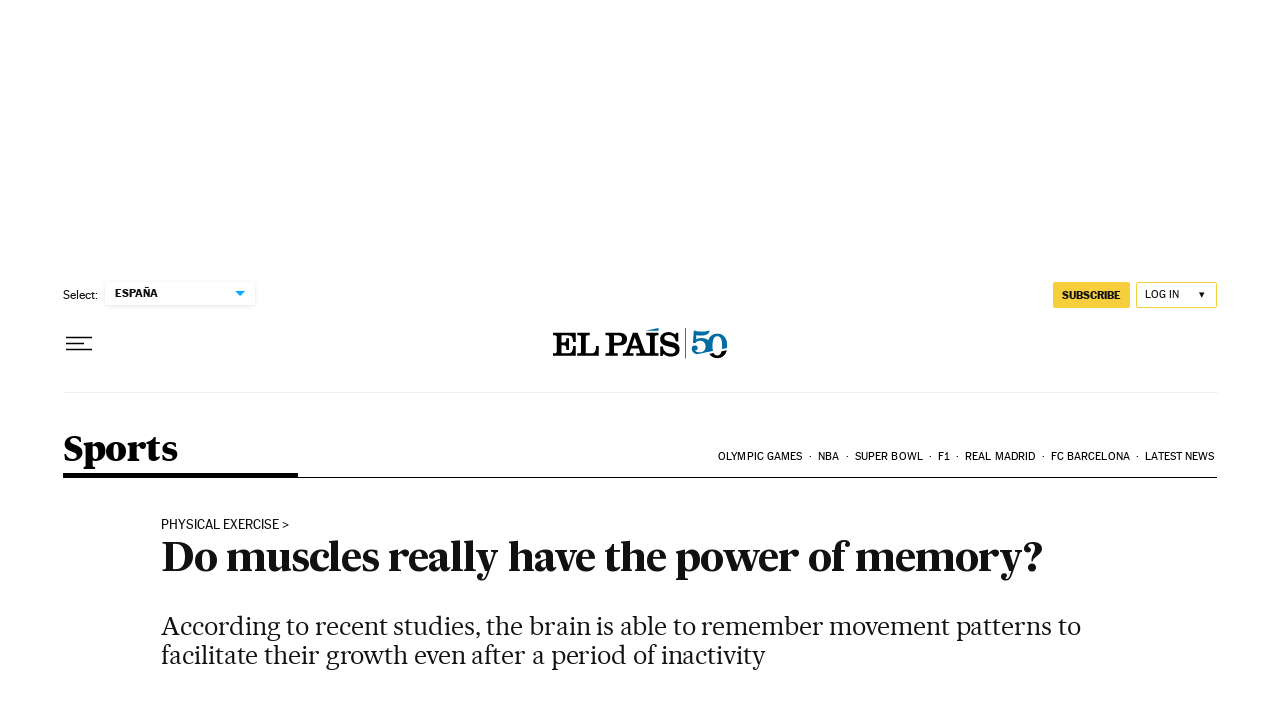

--- FILE ---
content_type: application/javascript; charset=utf-8
request_url: https://fundingchoicesmessages.google.com/f/AGSKWxWXNETT1-GrCbSUhightPhqW9Io38Di_DE_XzXN218E5vMZDTam92_0Q8Fx5p8xEHZ5eH0qrwnyvbAOisOpYdKVAt3WSto40lZH3r8S6jyBkPA3uVJCF5Wh6cuxuMEuZAxrFQa_bb9soL1QTYZxz8CoH6lXO9nQQdK7E099nEeQWIzZV8rCHiGGdD7T/_.ads2-/ad-stub-/siteimages/ads-_static_ads./peelbackscript/ad_
body_size: -1285
content:
window['ea12b631-e904-4ac7-8978-634f83aaa57c'] = true;

--- FILE ---
content_type: application/javascript
request_url: https://ak-ads-ns.prisasd.com/slot/elpais/slot.js
body_size: 51002
content:
!function(e,t){if("object"==typeof exports&&"object"==typeof module)module.exports=t();else if("function"==typeof define&&define.amd)define([],t);else{var a=t();for(var i in a)("object"==typeof exports?exports:e)[i]=a[i]}}(self,(()=>(()=>{"use strict";var e={d:(t,a)=>{for(var i in a)e.o(a,i)&&!e.o(t,i)&&Object.defineProperty(t,i,{enumerable:!0,get:a[i]})},o:(e,t)=>Object.prototype.hasOwnProperty.call(e,t),r:e=>{"undefined"!=typeof Symbol&&Symbol.toStringTag&&Object.defineProperty(e,Symbol.toStringTag,{value:"Module"}),Object.defineProperty(e,"__esModule",{value:!0})}},t={};e.r(t),e.d(t,{AdManager:()=>Qt});const a={version:"26.02.02_15:46:34_elpais",CMP:!0,adserver:{gpt:!0},sraSite:!1,remoteConfig:!0,fl:{},headerBidding:{positionOnlyGAM:{all:["nstd1","intext","minter"]},bidFilter:[],prebid:!0,a9:!0,positionAllowed:"mpu,ldb,msticky,sticky,mldb",a9Config:{pubID:"3226",adServer:"googletag",videoAdServer:"DFP",bidTimeout:2e3,gdpr:{cmpTimeout:700},deals:!0},prebidConfig:{config:{realTimeData:{dataProviders:[{name:"timeout",params:{rules:{includesVideo:{true:200,false:50},numAdUnits:{"1-5":100,"6-10":200,"11-15":300},deviceType:{2:50,4:100,5:200},connectionSpeed:{slow:200,medium:100,fast:50,unknown:10}}}}]},enableTIDs:!0,userSync:{filterSettings:{iframe:{filter:"include"}},syncsPerBidder:1,syncDelay:8e3},cache:{url:"https://prebid.adnxs.com/pbc/v1/cache"},rubicon:{singleRequest:!0},bidderTimeout:2e3,priceGranularity:"dense",useBidCache:!0,bidCacheFilterFunction:"(bid) => bid.mediaType !== 'video'",consentManagement:{cmpApi:"iab",timeout:3600},targetingControls:{alwaysIncludeDeals:!0},enableSendAllBids:!1},bidderConfig:{rubicon:{sendStandardTargeting:!0,adserverTargeting:[{key:"hb_vast",val:"(bidResponse) => bidResponse.impression_id"}]},standard:{storageAllowed:!0}},bidderMappingTier1:{appnexus:1,nexx360:1,richaudience:1,seedtag:1,taboola:1},bidderMappingTier2:{ttd:1,criteo:2,ix:3,onetag:5,pubmatic:5,xandr:8,optidigital:5,amx:1,smartadserver:8,equativ:8,makingscience:8,adsocyxandr:10},bidderMappingTierBenchmark:{optidigital:1,onetag:1,ttd:1,criteo:1,ix:1,pubmatic:1,xandr:1,amx:1,smartadserver:1,makingscience:1,adsocyxandr:1,equativ:1},biddersSyncAllowed:["optidigital","xandr","equativ","taboola","nexx360","seedtag","ttd","appnexus","makingscience","criteo","ix","onetag","richaudience","pubmatic","smartadserver","equativ","amx"],bidders:{optidigital:["elpais"],xandr:["elpais"],equativ:["elpais"],taboola:["elpais"],nexx360:["elpais"],seedtag:["elpais"],ttd:["elpais","elpais_juegos"],makingscience:["elpais","elpais_juegos"],richaudience:["elpais","elpais_juegos"],appnexus:["elpais_juegos","elpais","elpais_cincodias","elpais_economia","elpais_elcomidista","elpais_eps","elpais_elviajero","elpais_retina","elpais_smoda","elpais_icon"],ix:["elpais","elpais_icon","elpais_smoda"],onetag:["elpais"],criteo:["elpais","elpais_juegos"],pubmatic:["elpais","elpais_juegos"],smartadserver:["elpais","elpais_juegos"],amx:["elpais","elpais_juegos"]},biddersPosEx:{amx:[],xandr:[],onetag:[],optidigital:[],taboola:[],nexx360:[],seedtag:["sticky","sticky2","sticky3","msticky","msticky2","msticky3"],ttd:[],makingscience:[],pubmatic:[],appnexus:[],smartadserver:[],equativ:[],ix:[],criteo:[],richaudience:[]},biddersPosInc:{optidigital:[],xandr:[],pubmatic:[],amx:[],onetag:[],smartadserver:[],equativ:[],taboola:[],nexx360:[],seedtag:[],ttd:[],makingscience:[],appnexus:[],ix:[],criteo:[],richaudience:[]},adunitExclusion:["elpais_web/especiales/universidades/portada","elpais_web/especiales/universidades/especiales/universidades"],biddersVideo:{ttd:["elpais"],pubmatic:["elpais"],ix:["elpais"],appnexus:["elpais","elpais_smoda","elpais_verne"],richaudience:["elpais","elpais_smoda","elpais_verne"]}}},lazyLoad:{sites:["elviajero","elpais","smoda"],exclusion:["fotogaleria"],positionAlwaysLoad:{DEFAULT:{default:{smartphone:["mldb1","mpu1","msticky","nstd1","minter","interweb"],desktop:["ldb1","mpu1","sky1","sky2","sticky","nstd1"],tablet:["mldb1","ldb1","mpu1","sticky","msticky","nstd1"]},portada:{smartphone:[],desktop:[],tablet:[]},noticia:{smartphone:[],desktop:[],tablet:[]},adunit:{}},ES:{default:{smartphone:["mldb1","mpu1","sky1","sky2","msticky","nstd1","minter","mldb2","interweb"],desktop:["ldb1","mpu1","sky1","sky2","sticky","nstd1"],tablet:["mldb1","ldb1","mpu1","sky1","sky2","sticky","msticky","nstd1"]},portada:{smartphone:["mpu2"],desktop:["mpu2"],tablet:["mpu2"]},noticia:{smartphone:["mpu2"],desktop:["mpu2"],tablet:["mpu2"]},adunit:{elpais_finanzas_cincodias:{smartphone:["mpu2"],desktop:["mpu2"],tablet:["mpu2"]}}}},preAdLoad:["300px 0px 350px 0px","300px 0px 200px 0px"]},sticky:{singleAdunit:[],mobileSite:["elpais","elviajero","smoda"],desktopSiteSpain:["elpais","elviajero","smoda"],exclusionAdunit:["elpais_juegos_mob","elpais_juegos_web","elpais_web/expres","elpais_web/suscripciones/profesional/portada","elpais_mob/suscripciones/profesional/portada"],subscriberBlock:!0},anchor:[]},i={mpuMldbSmall:[[300,250],[320,100],[300,100],[320,50]],mpuSmall:[[300,250]],mpuBig:[[300,250],[300,600]],mpuBigPD:[[300,250],[300,600],[300,251],[300,601]],mpuOnlyBig:[[300,600]],ldbSmall:[[728,90],[970,90],[970,90],[980,90]],ldbTablet:[[728,90],[468,90],[320,100],[320,50]],ldbTabletPD:[[728,90],[728,92],[468,90],[320,100],[320,50]],ldbShort:[[468,60],[644,60]],ldbBig:[[728,90],[970,250],[970,90],[980,180],[980,220],[980,250],[980,251],[980,90]],ldbBigWidget:[[728,90],[970,90],[980,90]],ldbBigWidgetApuestas:[[644,110]],ldbBigWidgetNew:[[564,100]],ldbExtraBig:[[728,90],[970,250],[970,90],[970,90],[980,180],[980,250],[980,251],[980,220],[980,90],[1200,250],[1200,251],[1200,90]],mldbBig:[[320,50],[320,100]],mldbSmall:[[320,50]],sky1Wallpaper:[[421,900],[411,900],[120,600],[160,600]],sky2Wallpaper:[[422,900],[412,900],[120,600],[160,600]],sky1WallpaperOpen:[[421,900],[411,900],[120,600],[160,600],[300,600]],sky2WallpaperOpen:[[422,900],[412,900],[120,600],[160,600],[300,600]],sky1MediumWallpaper:[[421,900],[161,600],[120,600],[160,600]],sky2MediumWallpaper:[[422,900],[162,600],[120,600],[160,600]],sky1WallpaperNotOpen:[[421,900],[411,900]],sky2WallpaperNotOpen:[[422,900],[412,900]],sky1MediumWallpaperNotOpen:[[421,900],[161,600]],sky2MediumWallpaperNotOpen:[[422,900],[162,600]],sky1SmallWallpaperNotOpen:[[421,900],[121,600]],sky2SmallWallpaperNotOpen:[[422,900],[122,600]],sky1:[[120,600],[160,600],[421,900],[411,900]],sky2:[[120,600],[160,600],[422,900],[412,900]],sky1Medium:[[120,600],[160,600],[161,600]],sky2Medium:[[120,600],[160,600],[162,600]],sky1Small:[[120,600],[160,600],[121,600]],sky2Small:[[120,600],[160,600],[121,600]],sky1Open:[[120,600],[160,600]],sky2Open:[[120,600],[160,600]],topVideo:[[300,50],[320,50],[300,100],[320,100]],nstd:[[300,100]],btn1:[[320,50],[320,100]],stickyMobile:[[300,50],[320,50],[320,100]],stickyDesktop:[[728,90],[728,91],[970,90],[980,90]],stickyExtraLargeDesktop:[[728,90],[970,90],[980,90],[1200,90]],intext:[[1,1]]},n="CSSOETx2X5Osiz8sfvWVkv0flS1i6g",o="ES",s={ADEX_EXCLUSION_VALUE:"ex_adex",CHANNEL_KEY:"channel",CLICK_USER:"clickuser",CLOUDID_KEY:"CloudID",CONSENT_VALUE:"consent",COOKIE_ARC_COUNTRY_NAME:"arc-geo",COOKIE_COUNTRY_NAME:"pbsCountry",COOKIE_COUNTRY_VALUE:"ES",COOKIE_COUNTRY_VALUE_US:"US",COUNTRY_INTER:["US","LATAM","MX"],COUNTRY_KEY:"country",DEAL_GM_PUBMATIC_KEY:"GM_deal_pubmatic",DEBBUG_ON:"pbs_debug",DETAILS_VIDEO_BID_RESPONSE:"READY",DEVICE_ALL:"all",DEVICE_DESKTOP:"desktop",DEVICE_MOBILE:"mobile",DEVICE_SMARTPHONE:"smartphone",DEVICE_TABLET:"tablet",DVP_SPOS:"dvp_spos",ERROR_JSON:"Error parsing JSON",EVENT_VIDEO_BID_RESPONSE:"AD_VIDEO_BID_RESPONSE",GOOGLE_AD_NETWORK_ID:"7811748",GOOGLE_GPT_DISPLAY:"Display slot",GOOGLE_GPT_IMPRESSION_VIEWABLE:"impressionViewable",GOOGLE_GPT_SET_PAGE_TARGETING:"Page set targeting: ",GOOGLE_GPT_SET_PPID:"PPID set targeting: ",GOOGLE_GPT_SET_TARGETING:"Slot set targeting: ",GOOGLE_GPT_SLOT_ON_LOAD:"slotOnload",GOOGLE_GPT_SLOT_RENDER_AD:"Render request",GOOGLE_GPT_SLOT_RENDER_ENDER:"slotRenderEnded",GOOGLE_GPT_VIEW:"Impression viewable",HB_EXCLUSION_VALUE:"ex_hb",INJECT_AD_ELEMENTS:["P","LI","DIV","STYLE","SECTION","A","ARTICLE","FIGURE","H3"],LOCAL_STORAGE_PAIR_NAME:"pair_id_657357",LOGGER_ADD_ADSLOTS:"Create header bidding adSlots",LOGGER_AMAZON_ACTIVATED:"Activated",LOGGER_AMAZON_CALLBACK:"Callback",LOGGER_AMAZON_NOT_ACTIVATED:"Not activated",LOGGER_AMAZON_NOT_BID:"Bid object not found",LOGGER_ANCHOR_ANCHOR_PLAY:"Anchor is playing",LOGGER_ANCHOR_BENCHMARK:"Benchmark",LOGGER_ANCHOR_BENCHMARK_GLOBAL:"Benchmark global",LOGGER_ANCHOR_IFRAME:"Create iframe",LOGGER_ANCHOR_OTHER_LINE_ITEM:"Load other line item",LOGGER_ANCHOR_PAGE_KO:"Page not allowed",LOGGER_ANCHOR_PAGE_OK:"Page allowed",LOGGER_ANCHOR_PAGE_OK_TEST:"Page allowed benchmark",LOGGER_BUILD_AD_SLOT_FOR_HB:"Create bidObject for hb",LOGGER_BUILD_AD_SLOT_HB_DESACTIVATED:"Request ad slot on demand, hb desactivated",LOGGER_BUILD_AD_SLOT_ON_DEMAND:"Build ad slot with hb callback",LOGGER_BUILD_AD_SLOT_ON_DEMAND_NO_HB:"Request ad slot on demand, hb activated",LOGGER_CMP_EVENT_CONSENT:"Consent string get from event",LOGGER_CMP_NOT_NEEDED:"NOT GDPR",LOGGER_CMP_PUSH_CONSENT:"Consent string get from push",LOGGER_DOM_READY:"Get Dom ready event",LOGGER_GPT_ADD_SLOT:"Calling adSlots()",LOGGER_GPT_COFING:"Pubads configuration",LOGGER_HB_CALLBACK:"Callback",LOGGER_HB_CALL_REFRESH:"Calling to refresh slots",LOGGER_HB_INIT:"Initialize HeaderBidding",LOGGER_JS_EXTRA:"Extra configuration",LOGGER_JS_LL:"LazyLoading activated",LOGGER_JS_REFRESH:"Refresh on demand",LOGGER_JS_REFRESH_SITE:"Refresh",LOGGER_JS_REFRESH_SITE_NOT_HB:"Refresh adSlot wihout hb",LOGGER_JS_REQUEST_JS:"Request external javascript once get user consent",LOGGER_JS_STICKY:"StickyAd activated",LOGGER_JS_USER:"Get user type",LOGGER_PAGE_CALL:"Call create request on demand",LOGGER_PAGE_CALL_LL:"Create adSlot on demand with lazyLoading",LOGGER_PAGE_REFRESH_FIRST_TIME:"Refresh first time",LOGGER_PAGE_REFRESH_NOT_FIRST_TIME:"Refresh not first time",LOGGER_PAGE_REGISTER_AD:"Call register ad collection",LOGGER_PAGE_SET_ADS:"Call setAds()",LOGGER_FLOOR_PRICE:"Floor price for:",LOGGER_PAGE_VIDEO_CALL:"Calling for bidRequest",LOGGER_PAGE_VIDEO_EVENT_NAME:"controller_type",LOGGER_PAGE_VIDEO_GET_EVENT:"Getting event from video player",LOGGER_PERFORMANCE_FIRST_REQUEST_GPT_LOAD:"The first ad request from GPT load",LOGGER_PERFORMANCE_FIRST_REQUEST_LIBRARY_LOAD:"The first ad request from library load",LOGGER_PERFORMANCE_FIRST_REQUEST_PAGE_LOAD:"The first ad request from page load",LOGGER_PERFORMANCE_MARK_GPT:["gpt_start","gpt_end"],LOGGER_PERFORMANCE_MARK_LIBRARY:["js_start","js_end"],LOGGER_POSITION_DEMAND_TYPE:"Configuration position only GAM demand",LOGGER_PREBID_ACTIVATED:"Activated",LOGGER_PREBID_CALLBACK:"Callback",LOGGER_PREBID_NOT_ACTIVATED:"Not activated",LOGGER_PREBID_NOT_BID:"Bid object not found",LOGGER_PRISA_MEDIA:"PRISA MEDIA ",LOGGER_REFRESH_INIT:"Activated ad refresh",LOGGER_SET_ADSLOT:"Create adSlot initial load",LOGGER_TYPE_AMAZON:"AMAZON",LOGGER_TYPE_ANCHOR:"ANCHOR",LOGGER_TYPE_CMP:"CMP",LOGGER_TYPE_GPT:"GOOGLE_TAG_MANAGER",LOGGER_TYPE_HB:"HEADER_BIDDING",LOGGER_TYPE_JS:"JS",LOGGER_TYPE_MARK:"PERFORMANCE_MARK",LOGGER_TYPE_PAGE:"PAGE",LOGGER_TYPE_PREBID:"PREBID",LOGGER_TYPE_REFRESH:"REFRESH",LOGGER_OBSERVER_INIT:"Init observer for: ",LOGGER_OBSERVER_UNOBSERVE:"Call unobserver and remove for: ",LOGGER_OBSERVER_SECOND_CHANCE:"Second chance for: ",LOGGER_REFRESH_ON_FOCUS:"🟢 Window on focus",LOGGER_REFRESH_NOT_FOCUS:"🔴 Window out of focus",LOGGER_REFRESH_FOCUS_OK:"🟢 Focus ok ",LOGGER_OBSERVER_INTO:"🟢 Element into intersection: ",LOGGER_OBSERVER_OUT:"🔴 Element out of intersection: ",LOGGER_OBSERVER_IS_COUNTING:"Is counting for:  ",LOGGER_OBSERVER_TIMER:"Set timer for: ",NO_CONSENT_VALUE:"no_consent",OPEN_EXCLUSION_KEY:"exclusion",OPEN_EXCLUSION_VALUE:"open",PAGE_INFO_LENGTH_KEY:"articleLength",PAGE_INFO_PAYWALL:"contentAccess",PAGE_INFO_TYPOLOGY_KEY:"pageTypology",PAGE_INFO_VIDEO_CONTENT:"hasVideo",PAGE_TEST_TARGET:"testTarget",PBSKEY_KEY:"pbskey",FLOOR_PRICE_KEY:"fl",POS_KEY:"pos",R_POS_KEY:"r",SCREEN_WIDTH_KEY:"sw",SECKEY_KEY:"seckey",TESTKEY_KEY:"testkey",REFRESH_AD_KEY:"refreshAd",TEST_URL_ADUNIT:"PBSadunit",TEST_URL_KEY:"PBSkeys",TIMEZONE_CL:["America/Santiago","America/Punta_Arenas","Pacific/Easter"],TIMEZONE_CO:["America/Bogota"],TIMEZONE_EU10:["Europe/Amsterdam","Europe/Andorra","Europe/Berlin","Europe/Brussels","Europe/Dublin","Europe/Gibraltar","Europe/Lisbon","Europe/London","Europe/Luxembourg","Europe/Paris","Europe/Rome","Europe/Prague","Europe/Warsaw","Europe/Zurich"],TIMEZONE_LATAM:["America/Araguaina","America/Argentina/Buenos_Aires","America/Argentina/Catamarca","America/Argentina/Cordoba","America/Argentina/Salta","America/Argentina/Jujuy","America/Argentina/La_Rioja","America/Argentina/Mendoza","America/Argentina/Rio_Gallegos","America/Argentina/San_Juan","America/Argentina/Tucuman","America/Argentina/San_Luis","America/Argentina/Ushuaia","America/Asuncion","America/Bahia","America/Belem","America/Boa_Vista","America/Campo_Grande","America/Caracas","America/Cayenne","America/Cuiaba","America/Fortaleza","America/Guayaquil","America/Guyana","America/La_Paz","America/Lima","America/Maceio","America/Manaus","America/Montevideo","America/Bogota","America/Noronha","America/Paramaribo","America/Porto_Velho","America/Rio_Branco","America/Sao_Paulo","Atlantic/Stanley","Chile/Continental","Pacific/Galapagos","America/Barbados","America/Recife","America/Eirunepe","America/Nassau","America/Belize","America/Costa_Rica","America/Santo_Domingo","America/Guatemala","America/Tegucigalpa","America/Port-au-Prince","America/Jamaica","America/Martinique","America/Managua","America/Panama","America/Miquelon","America/El_Salvador","America/Paramaribo","America/Port_of_Spain"],TIMEZONE_MX:["America/Bahia_Banderas","America/Cancun","America/Chihuahua","America/Hermosillo","America/Mazatlan","America/Merida","America/Mexico_City","America/Monterrey","America/Tijuana","America/Ojinaga","America/Ciudad_Juarez","America/Matamoros"],TIMEZONE_SP:["Atlantic/Canary","Europe/Madrid","Africa/Ceuta"],TIMEZONE_US:["America/Anchorage","America/Chicago","America/Denver","America/Indianapolis","America/Los_Angeles","America/New_York","America/Phoenix","America/Puerto_Rico","America/Virgin","Pacific/Honolulu","America/Detroit","America/Kentucky/Louisville","America/Kentucky/Monticello","America/Indiana/Vincennes","America/Indiana/Winamac","America/Indiana/Marengo","America/Indiana/Petersburg","America/Indiana/Vevay","America/Indiana/Tell_City","America/Indiana/Knox","America/Menominee","America/Boise","America/North_Dakota/Center","America/North_Dakota/New_Salem","America/North_Dakota/Beulah","America/Juneau","America/Sitka","America/Metlakatla","America/Yakutat","America/Nome","America/Adak","Pacific/Midway","Pacific/Wake"],USER_ANONYMOUS_VALUE:"anonimo",USER_REGISTER_VALUE:"registrado",USER_SUSCRIBER_VALUE:"suscriptor",USUARIO_KEY:"usuario",U_POS_KEY:"u_pos",POS_PAGE_TYPE_KEY:"pos_page_type",VARIATION_KEY:"variation",TEST_TARGET_KEY:"testTarget",VARIATION_VALUE_V1:"v1",VARIATION_VALUE_V2:"v2",VARIATION_VALUE_V3:"v3",VARIATION_VALUE_V4:"v4",VARIATION_VALUE_V5:"v5",VARIATION_VALUE_V6:"v6",VARIATION_VALUE_V7:"v7",TEST_TARGET_VALUE_ON:"on",TEST_TARGET_VALUE_OFF:"off",TEST_TARGET_VALUE_CONTROL:"control",VIDEO_TOP_KEY_URL:"pbsvideo",PRUEBAS_KEY_URL:"pruebas",VIDEO_TOP_VALUE:"video_top",VIDEO_TOP_VALUE_A:"video_top_a",VIDEO_TOP_VALUE_URL:"top",PATH_TO_FLOOR_PRICE_DESKTOP_JSON:"https://ak-ads-ns.prisasd.com/slot/control/fl/desktop.json",PATH_TO_FLOOR_PRICE_MOBILE_JSON:"https://ak-ads-ns.prisasd.com/slot/control/fl/mobile.json"},r={amazon:"https://c.amazon-adsystem.com/aax2/apstag.js",gpt:"https://securepubads.g.doubleclick.net/tag/js/gpt.js",prebidOrg:"https://ak-ads-ns.prisasd.com/prebid/10_19_0/prebid.js",sdkProxy:"https://imasdk.googleapis.com/js/sdkloader/gpt_proxy.js"};async function d(e,t){const a=await fetch(e);if(!a.ok)throw new Error(`HTTP error! status: ${a.status}`);t(await a.json())}function c(e,t){const a=document.createElement("script");a.type="text/javascript",a.async=!0,t&&(a.readyState?a.onreadystatechange=function(){"loaded"!==a.readyState&&"complete"!==a.readyState||(a.onreadystatechange=null,t())}:a.onload=function(){t()}),a.src=e;let i=document.getElementsByTagName("head");if(i=i.length?i:document.getElementsByTagName("body"),i.length){const e=i[0];e.insertBefore(a,e.firstChild)}}function l(e){if(e){const t=document.location.search.substring(1).split("&");for(let a=0;a<t.length;a++){const i=t[a].split("=");if(i[0]===e)return i[1]}}return!1}function p(e,t,a,i,n){const o=[200,400,600,800],s=(o,s)=>{o.forEach((o=>{var r;o.isIntersecting&&(s.disconnect(),function(e,t,a,i,n){PBS.fn.requestAd([{d:e.d,p:e.p.toLowerCase(),s:e.s}],t,a,i,n)}(e,t,a,i,n),r=e.d,PBS.modules.lazyLoad.positionLazyLoadLoaded[r]=!0)}))},r={root:null,rootMargin:PBS.env.isMobile?3*o[3]+"px":`${o[3]}px`,threshold:0},d=document.getElementById(e.d);if(null!==d){new IntersectionObserver(s,r).observe(d)}}function _(){const e=Intl.DateTimeFormat().resolvedOptions().timeZone;if(!e)return"N/A";const t={US:s.TIMEZONE_US,MX:s.TIMEZONE_MX,CL:s.TIMEZONE_CL,LATAM:s.TIMEZONE_LATAM,ES:s.TIMEZONE_SP};for(const[a,i]of Object.entries(t))if(i.includes(e))return a;return"N/A"}function u(){const e=Intl.DateTimeFormat().resolvedOptions().timeZone;return e||"N/A"}function m(e,t=""){if("function"==typeof CustomEvent){const a=new CustomEvent(e,{detail:t});window.document.dispatchEvent(a)}}const g=()=>{const e=navigator.userAgent,t=(e=>{const t=e.match(/Android\s([0-9.]*)/);if(t)return parseFloat(t[1]);const a=e.match(/OS\s([0-9_]*)\slike\sMac\sOS\sX/);return a?parseFloat(a[1].replace("_",".")):null})(e);return/Android/i.test(e)?y(t,"android"):/iPhone|iPad|iPod/i.test(e)?y(t,"ios"):10},y=(e,t)=>{const a={android:[{version:14,score:10},{version:13,score:9},{version:12,score:8},{version:11,score:7},{version:10,score:6},{version:9,score:5},{version:8,score:4},{version:7,score:3},{version:6,score:2},{version:5,score:1}],ios:[{version:17,score:10},{version:16,score:9},{version:15,score:8},{version:14,score:7},{version:13,score:6},{version:12,score:5},{version:11,score:4},{version:10,score:3},{version:9,score:2},{version:8,score:1}]};for(const{version:i,score:n}of a[t])if(e>=i)return n;return 1};function f(){const e=!/Android|iPhone|iPad|iPod/i.test(navigator.userAgent),t=/iPhone/i.test(navigator.userAgent),a=e?0:g(),i=(()=>{const e=navigator.deviceMemory||2,t=[{threshold:8,score:10},{threshold:6,score:8},{threshold:4,score:6},{threshold:2,score:4},{threshold:0,score:2}];for(const{threshold:a,score:i}of t)if(e>=a)return i})(),n=(()=>{const e=navigator.hardwareConcurrency||2,t=[{threshold:8,score:10},{threshold:6,score:8},{threshold:4,score:6},{threshold:2,score:4},{threshold:0,score:2}];for(const{threshold:a,score:i}of t)if(e>=a)return i})(),o=navigator.connection&&navigator.connection.downlink?(s=navigator.connection.downlink)<0?0:s<=4?5/4*s:s<=10?5/6*(s-4)+5:10:5;var s;const r=e?{os:0,memory:.15,processor:.2,connection:.3}:{os:.35,memory:.15,processor:.2,connection:.3};if(e){const e=.35/3;r.memory+=e,r.processor+=e,r.connection+=e}if(t){const e=r.connection/3;r.os+=e,r.memory+=e,r.processor+=e,r.connection=0}return(a*r.os+i*r.memory+n*r.processor+o*r.connection).toFixed(0)}const b={HOMEPAGE_ADUNIT:"/portada",PLAYER_PATH:"https://ak-ads-ns.prisasd.com/0/anchor/player_prisa.html",AD_ANCHOR_PLACE:"#mldb1-wrapper, .publicidad-single-mldb1",PATH_TO_CONTROL_JSON:"https://ak-ads-ns.prisasd.com/slot/control/hb/control.json",PATH_TO_LAZYLOAD_JSON:"https://ak-ads-ns.prisasd.com/slot/elpais/data/lazyload.json",ARTICLE_CONTAINER:"#cuerpo, .article_body, #cuerpo_noticia,.entry-content__texto , .a_c",P_FOR_OUTSTREAM:".article_body > p, #cuerpo_noticia  > p, #cuerpo  > p, .entry-content__texto  > p, .a_c  > p",COUNTRY_WEMASS_OUTSTREAM:"ES"};function h(){const{ancho:e}=A();return v()?e>=768?s.DEVICE_TABLET:s.DEVICE_SMARTPHONE:!v()&&e<1024?s.DEVICE_TABLET:s.DEVICE_DESKTOP}const E=(e=>{const t=(()=>{let t=document.domain,a="";const i=t.split("."),n=`_gd${(new Date).getTime()}`;let o=0;for(;o<i.length-1&&-1===document.cookie.indexOf(`${n}=${n}`);)t=i.slice(-1-++o).join("."),document.cookie=`${n}=${n};domain=${t};`;document.cookie=`${n}=;expires=Thu, 01 Jan 1970 00:00:01 GMT;domain=${t};`;const s=i.indexOf(t.split(".")[0]);s>=1&&"www"!==i[s-1]&&(a=`${t.split(".")[0]}_${i[s-1]}`);const r=(()=>{const a=document.location.href.toLowerCase();if(!e[t.split(".")[0]])return"";for(const i of e[t.split(".")[0]])if(a.includes(`/${i}.html`)||a.includes(`/${i}/`)||a.includes(`.com/${i}`))return`${t.split(".")[0]}_${i}`})();return{pageDomain:t,domain:t.split(".")[0],subdomain:a,special:r}})();return t.where=t.special||t.subdomain||t.domain,t})({elpais:["smoda","smartlife","icon","babelia","planeta_futuro","territorio_pyme","ciencia","economia","icon_design","design","eps","juegos","tecnologia","elviajero"],as:["resultados","tikitakas","betech","epik","nba","meristation","autos"]});function v(){return/Android|BlackBerry|iPhone|iPad|iPod|Opera Mini|IEMobile/i.test(navigator.userAgent)||"MacIntel"===navigator.platform&&navigator.maxTouchPoints>1}function A(){return{ancho:window.innerWidth||document.documentElement.clientWidth||document.body.clientWidth,alto:window.innerHeight||document.documentElement.clientHeight||document.body.clientHeight}}function w(e){const{settings:t,env:a,pageInfo:i}=e;"true"===l("disablePrebid")&&(t.headerBidding.prebid=!1),"true"===l("disableTAM")&&(t.headerBidding.a9=!1),("true"===l("disableCMP")||document.location.host.includes("los40.us"))&&(t.CMP=!1),function({timeZone:e,countryByTimeZone:t}){const{TIMEZONE_EU10:a}=s,i=a.includes(e)||["ES"].includes(t),n=["MX"].includes(t);return!0!==["US"].includes(t)&&!0!==n&&!1===i}(a,t.headerBidding.bidFilter)&&(t.headerBidding.prebid=!1,t.headerBidding.a9=!1)}function S(e){const t=document.createElement("style"),a=document.getElementById(n);if(t.innerHTML=e,a)a.appendChild(t);else{const e=document.createElement("div");e.id=n,e.style.cssText="width: 0; height: 0; overflow: hidden;",e.appendChild(t),window.document.body.appendChild(e)}}const k={HREF:document.location.href,url_OR:e=>e.some((e=>k.HREF.includes(e))),url_AND:e=>e.every((e=>k.HREF.includes(e))),selector:e=>document.querySelectorAll(e).length>0,adunit:(e,t)=>e.some((e=>t.includes(e))),adunit_CONTAIN:(e,t)=>t.includes(e),fn:(e,t)=>e(t)};function O(e,t){t.forEach((t=>{e.push(t)}))}function T(e){return e.map((e=>{const[t,a,i,n=!1]=e;return{sel:t,type:a,conf:i.map((e=>{const[t,a,i,n,o]=e;return{position:t,insert:a,adSlotname:i,container:n.map((e=>{const{element:t,att:a}=e;return{element:t,att:a}})),sizes:o}})),cls:n}}))}function P(e){return e.map((e=>{const[t,a,i,n=!1]=e;return{sel:t,type:a,conf:i.map((e=>{const[t,a,i,n,o,s,r,d,c]=e;return{minCaracters:t,isLast:a,jump:i,start:n,insert:o,adSlotname:s,container:r.map((e=>{const{element:t,att:a}=e;return{element:t,att:a}})),sizes:d,max:c}})),cls:n}}))}function L(e,t){if(void 0===t||t===s.DEVICE_ALL||e&&t===s.DEVICE_MOBILE||!e&&t===s.DEVICE_DESKTOP)return!0}function R(){const e="modal_video_container",t={attributes:!0,childList:!0,subtree:!1};let a=!1,i=!1;const n=(e,t)=>{for(const i of e)"attributes"===i.type&&"class"===i.attributeName&&(a||(a=!0,x({}),console.log("%c Prisa_Brand_Solutions ","color: #fff; background-color: #03579e; border-radius: 4px; ","--\x3e ReelsAd Ads Load:")),t.disconnect())};new MutationObserver(((a,o)=>{for(const s of a)if(s&&document.getElementById(e)&&!i){o.disconnect(),i=!0;try{const a=new MutationObserver(n);console.log("%c Prisa_Brand_Solutions ","color: #fff; background-color: #03579e; border-radius: 4px; ","--\x3e ReelsAd widget found:",document.querySelectorAll(".vreels")[0]),a.observe(document.getElementById(e),t)}catch(e){console.log("error selector")}return}})).observe(document.querySelectorAll("body")[0],t)}function x({target:e=".tiktok-ad:empty"}){S(".tiktok-ad iframe {position:relative !important;}");const t=document.querySelectorAll(e);0!==t.length?t.forEach(((e,t)=>{const a=`mpu${t+1}`,i=document.createElement("div");i.id=`${PBS.pageSetup.divid}_${Math.floor(1e4*Math.random())}-${a}`,e.appendChild(i),PBS.fn.requestAd([{d:i.id,p:a,s:[[300,600],[300,250]]}],["reels"],PBS.pageSetup.adunit,!1,!1)})):console.log("%c Prisa_Brand_Solutions ","color: #fff; background-color: #03579e; border-radius: 4px; ","--\x3e ReelsAd:","target not found")}function I(e,t){const[a,n,o,s]=function(e,t){const a=v()?`${e}-MSTICKY`:`${e}-STICKY`,i=document.createElement("div"),n="sticky-pbs",o="container_pbs",s="s-btn-pbs",r={first:"s-pbs-first",second:"s-pbs-second",third:"s-pbs-third"};i.id=n,i.className="s-s-pbs",i.innerHTML=`<style>@keyframes fade-sticky {  from {opacity: 0;}  to {opacity: 1;} } @keyframes fade-btn {  from {opacity: 0;}  to {opacity: 1;} } #tbl-explore-more-container {z-index:5000} .s-h-pbs{-webkit-transform:translate(0px, 160%);-moz-transform:translate(0px, 160%);-o-transform:translate(0px, 160%);-ms-transform:translate(0px, 160%);transform:translate(0px, 160%)}.s-s-pbs{-webkit-transform:translate(0px, 0%);-moz-transform:translate(0px, 0%);-o-transform:translate(0px, 0%);-ms-transform:translate(0px, 0%);transform:translate(0px, 0%)}.s-d-pbs{-webkit-transform:translate(0px, 50%);-moz-transform:translate(0px, 50%);-o-transform:translate(0px, 50%);-ms-transform:translate(0px, 50%);transform:translate(0px, 50%)} #${n} {display: none;opacity: 0; animation: fade-sticky  0s ease-in-out 1s forwards} .show_container {display: block !important} #${n}{position:fixed;bottom:0;z-index:4980;width:100%;height:100px;-webkit-box-shadow:0 0 5px 2px rgba(0, 0, 0, 0.21);-moz-box-shadow:0 0 5px 2px rgba(0, 0, 0, 0.21);box-shadow:0 0 5px 2px rgba(0, 0, 0, 0.21)}#${o}{position:relative;height:100px;width:100%;display:flex;flex-direction:column;scroll-snap-type:y mandatory;scroll-behavior:smooth;overflow-y:hidden;-webkit-overflow-scrolling:touch;z-index:20;background-color:#fff}#${o} > div{height:100px;width:100%;flex-shrink:0;display:flex;justify-content:center;align-items:center;scroll-snap-align:start;position:relative;margin:10px 0;box-sizing:border-box}#${o} > div > p{color:blanchedalmond}#${s}{opacity: 0; animation: fade-btn 1s ease-in-out 3s forwards;background-color:#fff;background-image:none !important;position:absolute;width:28px;height:28px;top:-27px;z-index:10;right:0;-webkit-box-shadow:0 0 5px 2px rgba(0, 0, 0, 0.21);-moz-box-shadow:0 0 5px 2px rgba(0, 0, 0, 0.21);box-shadow:0 0 5px 2px rgba(0, 0, 0, 0.21);border:none;border-radius:12px 0 0 0}#${s}s:after,#${s}:after{content:'';position:absolute;left:50%;top:50%;height:16px;width:2px;background-color:#1d1d1d}#${s}:before{content:'';position:absolute;left:50%;top:50%;height:16px;width:2px;background-color:#1d1d1d}#${s}:before{transform:translate(-50%, -50%) rotate(-45deg)}#${s}:after{transform:translate(-50%, -50%) rotate(45deg)}</style><div id=${o}><div id="${r.first}"><div id=${a}></div></div><div id="${r.second}"></div><div id="${r.third}"></div></div><span></span><button aria-label="Cerrar este anuncio"id=${s}></button>`,-1!==t.indexOf("_web")&&(i.innerHTML+=`<style> #${n} span {opacity: 0; animation: fade-btn 1s ease-in-out 3s forwards;z-index: 100;width:0;height:0;border-top:8px solid transparent;border-right:8px solid #000;border-bottom:8px solid transparent;position:absolute;right:0;top:5px} #${n}{width:990px;left:0;right:0;margin:auto;} #${s} {right:-28px !important;padding:0px !important;top:-1px !important;box-shadow:none !important;background-color:#000 !important;border-radius:0px !important;cursor:pointer;} #${s}:before, #${s}:after {opacity: 0; animation: fade-btn 1s ease-in-out 3s forwards;background-color:#fff !important}</style>`);return document.body.appendChild(i),document.getElementById(s).onclick=function(){i.remove()},[n,a,o,r]}(e,t),r=document.getElementById(a),d={1:"first",2:"second",3:"third"},c=1400,l=2800,p="s-d-pbs",_="s-s-pbs",u="s-h-pbs",m="container_pbs",g={currentPosition:"0",stickyStatus:"showAd",actions:{rotate(e){const t={first:0,second:100,third:200};this.currentPosition!==e&&(document.getElementById(m).scrollTo(0,t[e]),g.currentPosition=e)},showAd(e){e.classList.remove(p),e.classList.remove(u),e.classList.add(_)},hideAd(e){e.classList.remove(p),e.classList.remove(_),e.classList.add(u)},downAd(e){e.classList.remove(_),e.classList.remove(u),e.classList.add(p)},requestSticky(e,t){PBS.fn.requestAd([{d:e.id,p:v()?`msticky${t.toString()}`:`sticky${t.toString()}`,s:v()?i.stickyMobile:i.stickyDesktop}])}},createSticky(e,t,a){const i=this.getStickyBannerNumber(a),n=document.createElement("div");n.id=`${t}-${e[d[i]]}`,document.getElementById(e[d[i]]).appendChild(n),this.actions.requestSticky(n,i)},stickyRequested(e){const t=this.getStickyBannerNumber(e);return!0===PBS.modules.sticky[d[t]].requested||(PBS.modules.sticky[d[t]].requested=!0,!1)},getStickyBannerNumber(e){let t=2;return e<c?t=1:e>l&&(t=3),t},showStickyBanner(e,t){let a=this.getStickyBannerNumber(t),i=!1;if(this.currentPosition===d[a])return!0;if("up"===e)for(;a<=3;){if(!0===PBS.modules.sticky[d[a]].rendered){i=!0;break}a++}else for(;a>0;){if(!0===PBS.modules.sticky[d[a]].rendered){i=!0;break}a--}!0===i&&this.actions.rotate(d[a])},hide(){this.stickyStatus="hideAd",this.actions[this.stickyStatus](r)},down(){this.stickyStatus="downAd",this.actions[this.stickyStatus](r)},show(){this.stickyStatus="showAd",this.actions[this.stickyStatus](r)},getScroll(){const e=window.scrollY>y?"down":"up";null!=document.getElementById(o)&&(window.scrollY<0&&"hideAd"!==g.stickyStatus&&g.hide(),"showAd"!==g.stickyStatus&&0<window.scrollY&&"down"===e&&g.show(),"down"===e?(window.scrollY>c||window.scrollY>l)&&(!1===g.stickyRequested(window.scrollY)?g.createSticky(s,n,window.scrollY):g.showStickyBanner("up",window.scrollY)):(window.scrollY<c||window.scrollY<l)&&(!1===g.stickyRequested(window.scrollY)?g.createSticky(s,n,window.scrollY):g.showStickyBanner("down",window.scrollY))),y=window.scrollY}};let y=window.scrollY;const f=function(e,t){let a=!1;return(...i)=>{a||(e.apply(this,i),a=!0,setTimeout((()=>{a=!1}),t))}}(g.getScroll,50);null!=document.getElementById(o)&&window.addEventListener("scroll",f)}function G({msg:e="",att:t=[],label:a="",type:i="",event:n="log",mark:o={event:!1,msg:"",type:"",measure:[{}]}}){if(!0!==PBSDebug)return!0;const s={table(){this.log(),console.table(t)},group(){console.groupCollapsed(a)},groupEnd(){console.groupEnd()},log(){o.event&&(this[o.event](),""===e)||("table"!==n?console.log(`%c Prisa Media %c ${i} %c ${e} %c ${this.att(t)}`,`${r.log.join(";")}`,`${d[i].join(";")}`,`${r.message.join(";")}`,`${r.variable.join(";")}`):console.log(`%c Prisa Media %c ${i} %c ${e}`,`${r.log.join(";")}`,`${d[i].join(";")}`,`${r.message.join(";")}`))},att:e=>e.join(" : "),newMark(){o.msg.forEach((e=>{performance.mark(e)}))},getMarks(){o.measure.forEach((e=>{const{duration:t,startTime:a}=performance.measure(e.msg,e.process[0],e.process[1]);console.log(`%c Prisa Media %c ${o.type} %c ${e.msg} %c ${this.att([`startTime: ${Math.round(a)}`,`duration: ${Math.round(t)}`])}`,`${r.log.join(";")}`,`${d[o.type].join(";")}`,`${r.message.join(";")}`,`${r.variable.join(";")}`)}))}},r={log:["color: #fff; background-color: #03579e; border-radius: 4px;"],message:["color: #fff;background-color: #535453;"],variable:["font-weight:bold;"]},d={JS:["background-color: #05b508; border-radius: 4px;color: #fff;"],PREBID:["background-color: #c68411; border-radius: 4px;color: #fff;"],AMAZON:["background-color: #2331a0; border-radius: 4px;color: #fff;"],GOOGLE_TAG_MANAGER:["background-color: #7f2693; border-radius: 4px;color: #fff;"],EMPTY:["color:red"],ANCHOR:["color:pink"],PAGE:["background-color: #ef4613; border-radius: 4px; color: #fff;"],CMP:["background-color: #265973; border-radius: 4px; color: #fff;"],HEADER_BIDDING:["background-color: #119e71; border-radius: 4px; color: #fff;"],REFRESH:["background-color: #000; border-radius: 4px; color: #fff;"],PERFORMANCE_MARK:["background-color: #ed5055; border-radius: 4px; color: #fff;"]};"group"===n?s.group(a):"groupEnd"===n?s.groupEnd():s[n]()}function B(e){window.googletag.cmd.push(e)}function D(e){G({msg:s.GOOGLE_GPT_VIEW,type:s.LOGGER_TYPE_GPT,event:"table",att:[{divId:e.slot.getSlotElementId()}]})}function C(e){const{env:{site:{domain:t}}}=PBS,a=e.slot.getTargeting("pos")[0];if(G({msg:s.GOOGLE_GPT_SLOT_RENDER_AD,type:s.LOGGER_TYPE_GPT,event:"table",att:[{pos:a,divId:Y(e.slot)}]}),!0===e.isEmpty&&!0===a.includes("mpu")&&!0===document.getElementById(Y(e.slot)).parentNode.classList.contains("ad__cnt")&&(document.getElementById(Y(e.slot)).parentNode.style.display="none"),!1===e.isEmpty){!0===["sticky","sticky2","sticky3","msticky","msticky2","msticky3"].includes(a)&&function(e){const{slot:t}=e,a=document.getElementById(t.getSlotElementId()).parentNode.id.split("-"),i=a[a.length-1],n=PBS.modules.sticky[i];if(n){n.rendered=!0;const e={first:0,second:100,third:200},t=document.getElementById("container_pbs");t&&t.scrollTo(0,e[i])}const o=document.getElementById("sticky-pbs"),s=document.querySelectorAll('div[id*="sticky-pbs-sra"]');function r(e){e&&-1===e.className.indexOf("show_container")&&(e.className+=" show_container")}r(o),s.length>0&&r(s[0])}(e);const i=e.slot.getSlotElementId();a.includes("mpu")&&document.getElementById(i).classList.add("ad-loaded"),function(e,t,a){const i={as:{setStyles(){if(422===a.size[0]){const e=".subhead.content-subhead > .media-container, #opening-content-video-image {max-width:1000px;margin:auto;} #header, #page {margin:auto !important;width:1040px !important;}",t=document.querySelector(".wr-c");t&&t.getBoundingClientRect().width>1190&&S(".sky1-ad {box-shadow: -200px 0px 0px 0px #fff;}  .sky2-ad {box-shadow: 200px 0px 0px 0px #fff;} .sky1-ad, .sky2-ad {background-color:#fff;z-index:50000000;transform: translate(0px, 0px)} mh--is-fixed"),S(e)}}},los40:{setStyles(){421===a.size[0]&&(window.top.document.body.className+="",S('.sky1-pbs, .sky2-pbs, [id*="-SKY"] {top:0px;z-index:100 !important;}'))}},caracol:{setStyles(){window.top.document.body.className+=" pbsSkin"}},wradio:{setStyles(){-1!==document.location.href.indexOf("wradio.com.co")&&(window.top.document.body.className+=" pbsSkin",S('[id*="-SKY1"] {margin-left: -949px !important;}[id*="-SKY2"] {margin-left: 499px !important; ;}'))}},wdeportes:{setStyles(){window.top.document.body.className+=" pbsSkin"}},elpais:{setStyles(){-1!==document.location.href.indexOf("smoda.elpais.com")&&(window.top.document.body.className+=" anchopubli"),421===a.size[0]&&S("header.z-he {max-width:1200px;margin:auto;} #page #primary {max-width:1180px; margin:auto;overflow:hidden;}")}}};!0===i.hasOwnProperty(t)&&["sky1","sky2"].includes(e)&&void 0!==i[t].setStyles&&i[t].setStyles()}(a,t,e)}else!0===["msticky"].includes(a)&&m("sticky:no-impressions");if("true"===l("evento_sticky_no_impressions")&&(console.log("%c Prisa_Brand_Solutions ","color: #fff; background-color: #03579e; border-radius: 4px; ","--\x3e createCustomEvent:","sticky:no-impressions"),m("sticky:no-impressions")),["sticky","msticky"].includes(a))if(e.isEmpty)N("exclusion",["seedtag_ok"]);else{const{advertiserId:t}=e.slot.getResponseInformation();4571710316!==t&&N("exclusion",["seedtag_ok"])}}function N(e,t){G({type:s.LOGGER_TYPE_GPT,msg:`${s.GOOGLE_GPT_SET_PAGE_TARGETING+e} | ${t}`}),B((()=>{googletag.pubads().setTargeting(e,t)}))}function z(e){let t=[];return B((()=>{t=googletag.pubads().getTargeting(e)})),t}function M(e,t,a){e.setTargeting(t,a)}function $(e,t){return e.getTargeting(t)}function j(e){e.addService(window.googletag.pubads())}function U(e,t,a){return window.googletag.defineSlot(e,t,a)}function V(e,t){return window.googletag.defineOutOfPageSlot(e,t)}function q(e){B((()=>{window.googletag.pubads().refresh(e)}))}function Y(e){return e.getSlotElementId()}function H(e){const t=[3,3,3,2,0,0,1],{userAgent:a}=navigator,i=a.toLowerCase(),n={desktop:2,tablet:3,smartphone:1},[o]=[(new Date).getHours()];t[0]=void 0!==n[e]?n[e]:3;const s={iphone:1,android:2,windows:3};t[1]=void 0!==Object.keys(s).find((e=>i.includes(e)))?s[Object.keys(s).find((e=>i.includes(e)))]:3;const r={chrome:1,firefox:2,safari:3};return t[2]=void 0!==Object.keys(r).find((e=>i.includes(e)))?r[Object.keys(r).find((e=>i.includes(e)))]:3,o>15?t[4]=2:o>7?t[4]=1:o>=0&&(t[4]=3),t}function F({isLazyLoad:e=!1,position:t="",pageTypologyNormalized:a="not-set"}){const{pageInfo:{channel:i}}=PBS,n=e?2:1,o=(()=>{const e={mpu:1,sky:1,ldb:2,nstd:2,sticky:3};for(const a in e)if(t.includes(a))return e[a];return 1})(),s=(()=>{const e={noticia:1,portada:2,directo:3};for(const t in e)if(a.includes(t))return e[t];return 4})();return i[3]=s,i[5]=o,i[6]=n,i.join("-")}const K={siteFloorPriceAdjustment:.7};function Z(e){const{settings:{fl:t=!1},env:{typology:{pageTypologyNormalized:a}},modules:{lazyLoad:{positionAlwaysLoad:i}}}=PBS;if(!t)return 0;const n=F({isLazyload:i.includes(e),position:e,pageType:a}),o=K.siteFloorPriceAdjustment||1,s=void 0!==t[n]&&t[n];if(!s)return 0;const r=Number(s)*t.adjust*o;return r>=.35?(Math.floor(20*r)/20).toFixed(2).toString():r.toFixed(2).toString()}const J={digitalDataExist(){if("undefined"!=typeof DTM){const e=this.getPageDetails();if(!1!==e){const{pageTypologyNormalized:t,articleLengthNormalized:a,videoContent:i,contentAccess:n}=e;return{videoContent:i,articleLengthNormalized:a,contentAccess:n,pageTypologyNormalized:t}}}return{hasVideo:"not-set",articleLengthNormalized:"not-set",contentAccess:"not-set",pageTypologyNormalized:"not-set"}},getCloudId:()=>"undefined"!=typeof digitalData&&void 0!==digitalData.user&&void 0!==digitalData.user.experienceCloudID&&"not-set"!==digitalData.user.experienceCloudID&&digitalData.user.experienceCloudID,getPageDetails(){if(DTM.pageDataLayer){const{pageTypology:e,articleLength:t=0,videoContent:a=!1,contentAdType:i,pageType:n}=DTM.pageDataLayer,o=i||"open",s=[8e3,6e3,4e3,2e3,1e3,500,200,100,50];let r="0";for(const e of s)if(t>=e){r=e.toString();break}let d=e||n||"not-set";return"articulo"===d&&(d="noticia"),{pageTypologyNormalized:d,articleLengthNormalized:r,videoContent:a,contentAccess:o}}return!1}};function W(){const{slm:{cf:{key:{pbskey:e}}},pageSetup:{adunit:t,key:a=!1},user:i,pageInfo:n,env:{countryByTimeZone:o,screenWidth:r,site:{where:d},typology:{videoContent:c="not-set",articleLengthNormalized:p,contentAccess:_,pageTypologyNormalized:u}}}=PBS,m=o,g=s.PBSKEY_KEY;PBSlog({event:"group",label:s.LOGGER_PRISA_MEDIA+s.GOOGLE_GPT_SET_PAGE_TARGETING}),function(e,t){if(t.includes("portada"))return;const{location:a,referrer:i}=document,n=()=>{const e=a.hostname.split(".");return"www"===e[e.length-3]?`www.${e[e.length-2]}.${e[e.length-1]}`:`${e[e.length-2]}.${e[e.length-1]}`},o=i.split("?");o[0]===`${a.protocol}//${n()}/`?e.push("pbs0"):""===o[0]?e.push("pbs1"):o[0].includes(n())||e.push("pbs2")}(e,t),function(){const e=l(s.TEST_URL_KEY);if(e){e.toLowerCase().split("%26").forEach((e=>{const t=e.split("%3d");if(t.length>0){const[e,a]=t;N(e,a.split(",")),PBS.slm.cf.key[e]=a.split(",")}}))}}(),function(){const e=J.getCloudId();e&&(!1!==(t=e)&&function(e){G({type:s.LOGGER_TYPE_GPT,msg:s.GOOGLE_GPT_SET_PPID+e}),B((()=>{googletag.pubads().setPublisherProvidedId(e)}))}(t),PBS.pageInfo.cloudId=e,PBS.pageInfo.prebid.videoResponse.push(`cloudId=${e}`),PBS.pageInfo.player.tags.push(`cloudId=${e}`),N(s.CLOUDID_KEY,e));var t}(),N(s.PAGE_INFO_TYPOLOGY_KEY,u.toLowerCase()),N(s.PAGE_INFO_LENGTH_KEY,p),N(s.PAGE_INFO_VIDEO_CONTENT,c.toString()),N(s.PAGE_INFO_PAYWALL,_),function(e,t){["elpais","elpais_cincodias","elpais_jeugos"].includes(t)?N(s.USUARIO_KEY,e):N(s.USUARIO_KEY,e===s.USER_SUSCRIBER_VALUE?s.USER_REGISTER_VALUE:s.USER_ANONYMOUS_VALUE)}(i,d),N(s.COUNTRY_KEY,[m]),N(s.SCREEN_WIDTH_KEY,function(e){const t=[1920,1600,1440,1366,1280,1200,980,768,480,320];let a="0";for(const i of t)if(e>=i){a=i.toString();break}return a}(r)),function(e,t){if(t)for(const a in t)t.hasOwnProperty(a)&&e.push(...t[a].map((e=>e.toString())))}(e,a);const y=document.querySelector(".wr-c");y&&y.getBoundingClientRect().width>1190&&e.push("ancho_1200"),e.push(X()),N(g,e),function(){const e=document.referrer===document.location.href?["refreshedPage"]:["nonRefreshedPage"];Q(s.PBSKEY_KEY,e)}(),n.pageKeyValue=e,function(e){const{test:{op2:t,op3:a,op4:i,op10:n}}=e;Q(s.TESTKEY_KEY,[`op2_${t.toString()}`,`op3_${a.toString()}`,`op4_${i.toString()}`,`op10_${n.toString()}`])}(n),PBSlog({event:"groupEnd"})}function X(){const e=new URL(window.location.href),t=e.host.split("").reduce(((e,t)=>e+t.charCodeAt(0)),0),a=e.pathname.split("").reduce(((e,t)=>e+t.charCodeAt(0)),0);return`id_${t}${e.pathname.length+e.host.length}${a}`}function Q(e,t){N(e,z(e).concat(t))}function ee(e){window.onDvtagReady((()=>{e()}))}window.onDvtagReady=window.onDvtagReady||function(e,t=750){window.dvtag=window.dvtag||{cmd:[]};const a={callback:e,timeout:t,timestamp:(new Date).getTime()};dvtag.cmd.push((function(){dvtag.queueAdRequest(a)})),setTimeout((function(){const e=a.callback;a.callback=null,e&&e()}),t),window.PQ=window.PQ||{cmd:[]},PQ.cmd.push((function(){PQ.loadSignals()}))};const te=["US","MX","LATAM"],ae="ex_hb",ie="exclusion",ne="pbskey",oe="pos",se=["mpu","mldb","ldb","sky","sticky","msticky","btn"],re=[5888803805,5748944328,5632655644,32701868,4462877197,42857468,5128719553,42843668,13884908,12946028,4567984500,46656188,14103308,4998711249,0,37005188,13003388,13003508,12950588,13003868,13003988,4743916302,5125859244,5125859226,41854868,5339423169,12933788,13003268,5264850451,36041948,37270508],de=[3886877974,3852204219,479058548,3730386914,3010671482,2942117020],ce=500,le=/Android|webOS|iPhone|iPad|iPod|BlackBerry|IEMobile|Opera Mini/i.test(navigator.userAgent),pe=document.location.pathname.includes("elpais.com/juegos")||document.location.pathname.includes("elpais.com/juegos"),_e={minTimeInView:le?1e4:15e3,refreshUnfilledSlots:!0,unfilledRefreshDelay:2e3,maxUnfilledRefreshAttempts:2};pe&&(_e.minTimeInView+=15e3);const ue=new Map;function me(e,t){return e.getTargeting(t)}function ge(e,t,a){return e.setTargeting(t,a)}function ye(e,t){const a=function(e){return googletag.pubads().getSlots().find((t=>t.getSlotElementId()===e.id))}(e),i=ue.get(t),n=me(a,oe);ge(a,s.REFRESH_AD_KEY,i.hasRefreshed),ge(a,s.R_POS_KEY,`${n}_ll`);const o=[...me(a,ne),...me(a,ae),...me(a,ie)];ge(a,ne,o),te.includes(PBS.env.countryByTimeZone)?ee((()=>{he(a,t)})):he(a,t),i.timeInView=0}const fe=new IntersectionObserver((function(e){e.forEach((e=>{const t=e.target.id,a=ue.get(t);e.isIntersecting?(a.isIntersecting=!0,a.lastIntersectionTime=performance.now(),function(e){const t=e;t.timer=setInterval((()=>{const a=performance.now(),i=a-t.lastIntersectionTime;"visible"===document.visibilityState&&(t.timeInView+=i),t.lastIntersectionTime=a,PBSlog({msg:`${s.LOGGER_OBSERVER_IS_COUNTING}${t.element.id} ${t.timeInView}`,type:s.LOGGER_TYPE_REFRESH}),e.timeInView>=_e.minTimeInView&&(++t.hasRefreshed,ye(t.element,t.element.id),6===t.hasRefreshed&&(t.hasRefreshed=0))}),ce),t.lastIntersectionTime=performance.now()}(a),PBSlog({msg:`${s.LOGGER_OBSERVER_INTO}${t}`,type:s.LOGGER_TYPE_REFRESH})):(!function(e){const t=e;if(t.timer){clearInterval(t.timer);const e=performance.now()-t.lastIntersectionTime;t.timeInView+=e,t.timer=null,t.lastIntersectionTime=null}}(a),a.isIntersecting=!1,PBSlog({msg:`${s.LOGGER_OBSERVER_OUT}${t}`,type:s.LOGGER_TYPE_REFRESH}))}))}),{root:null,rootMargin:"0px",threshold:.5});function be(e){const t=function(e){const t=e.slot.getSlotElementId();ue.has(t)||ue.set(t,{element:document.getElementById(t),position:me(e.slot,oe),timeInView:0,lastIntersectionTime:performance.now(),isIntersecting:!1,hasRefreshed:0,gptInfo:null,unfilledAttempts:0});const a=ue.get(t);return a.gptInfo={isEmpty:e.isEmpty,size:e.size,serviceName:e.serviceName,advertiserId:e.advertiserId||"N/A",orderId:e.campaignId||"N/A",creativeId:e.creativeId||"N/A"},PBS.adRefresh.push(a),a}(e),a=t.position.toString().replace(/\d+/g,"").toLowerCase();!1!==se.includes(a)&&(!function(e){const{advertiserId:t,orderId:a}=e;return"los40"===PBS.env.site.where&&(_e.minTimeInView=6e4),!("los40"===PBS.env.site.where||pe||!0!==de.includes(a)&&re.includes(t))}(t.gptInfo)?fe.observe(t.element):fe.unobserve(t.element))}function he(e,t){const a=PBS.pageInfo.prebid.bids.filter((e=>e.code===t)),i=PBS.pageInfo.a9.filter((e=>e.slotID===t)),n=new Promise((e=>{i.length>0?apstag.fetchBids({slots:i},(()=>{window.apstag.setDisplayBids(),e()})):e()})),o=new Promise((e=>{a.length>0?(window.pbjs.addAdUnits(a),window.pbjs.requestBids({adUnits:a,bidsBackHandler:()=>{window.pbjs.setTargetingForGPTAsync(),e()},bidderTimeout:1e3})):e()}));Promise.all([o,n]).then((()=>{googletag.cmd.push((()=>{googletag.pubads().refresh([e])}))}))}function Ee(e){G({type:s.LOGGER_TYPE_GPT,msg:s.LOGGER_GPT_ADD_SLOT,att:[e.adunit]});const{adunit:t,divid:a,ads:i,display:n={}}=e,{pageInfo:o,env:{countryByTimeZone:r,isMobile:d,deviceCategory:c,typology:{pageTypologyNormalized:l}},dfpId:p}=PBS,_=function(e){for(const t in e)"nstdX"===t&&Array.isArray(e[t])&&(e[t].forEach((t=>{e[`nstd${t}`]=!0})),delete e[t]);return PBS.pageSetup.ads=e,e}(i),u=we(p,t);if(Object.entries(_).length>0){!function(e,i=u,c=a){for(const a in _)if(_.hasOwnProperty(a)&&L(d,n[a])){const n=`${c}-${a.toUpperCase()}`,d=`${c}_${a.toUpperCase()}`;if("interweb"===a){G({type:s.LOGGER_TYPE_PAGE,msg:"interstitial request"}),!0!==t.includes("as_mob")&&!0!==t.includes("elpais_mob")&&!0!==t.includes("elpais_mexico_mob")||"MX"!==r?e.adSlots[d]=googletag.defineOutOfPageSlot(`${s.GOOGLE_AD_NETWORK_ID}/${t}`,googletag.enums.OutOfPageFormat.INTERSTITIAL):e.adSlots[d]=googletag.defineOutOfPageSlot(`/29782907,7811748/${t}`,googletag.enums.OutOfPageFormat.INTERSTITIAL);const i=!1,n=!0;e.adSlots[d].setConfig({interstitial:{triggers:{rapidScroll:i,inactivity:n,endOfArticle:i}}}),j(e.adSlots[d]),ve(e.adSlots[d],a,e.user,l),e.adSlotsArray.push(e.adSlots[d])}else if(document.getElementById(n)){const t={adUnit:i,sizes:_[a],slotId:n,adType:a,normalizedSlotId:d};e.adSlots[d]=Array.isArray(t.sizes)?U(t.adUnit,t.sizes,t.slotId):V(t.adUnit,t.slotId),j(e.adSlots[d]),ve(e.adSlots[d],a,e.user,l),e.adSlotsArray.push(e.adSlots[d]),o.slots.push([t.slotId,a,t.adUnit,t.sizes,`${Se(a)}_`])}}}(this),G({msg:s.LOGGER_SET_ADSLOT,type:s.LOGGER_TYPE_PAGE,event:"table",att:this.adSlotsArray.map((e=>({pos:$(e,"pos").toString(),divId:Y(e)})))});const e=Oe({type:"standard"});e.inicialLoadNow.length>0&&(G({msg:s.LOGGER_JS_REFRESH_SITE_NOT_HB,type:s.LOGGER_TYPE_PAGE,event:"table",att:e.inicialLoadNow.map((e=>({pos:$(e,"pos").toString(),divId:Y(e)})))}),Te(e.inicialLoadNow))}}function ve(e,t,a,i,n=!1){const o=Se(t);M(e,s.POS_KEY,[o]),M(e,s.POS_PAGE_TYPE_KEY,[`${i}|${o}`]),M(e,s.DVP_SPOS,`${o}`),M(e,s.CHANNEL_KEY,F({isLazyLoad:n,normalizedPositionName:o,pageTypologyNormalized:i}));const r=Z(o);G({msg:`${s.LOGGER_FLOOR_PRICE} ${o} | ${r}`,type:s.LOGGER_TYPE_PAGE}),r>0&&M(e,s.FLOOR_PRICE_KEY,r),M(e,s.R_POS_KEY,`${o}${n?"_ll":"_"}`),a===s.USER_SUSCRIBER_VALUE?M(e,s.U_POS_KEY,`s_${o}`):M(e,s.U_POS_KEY,`no_s_${o}`)}function Ae(e,t,a,i=!0,n){let o=[...PBS.slm.cf.key.pbskey];const r={},{user:d,dfpId:c,env:{isMobile:l,typology:{pageTypologyNormalized:p}},modules:{lazyLoad:{positionToLoad:_}},pageSetup:{adunit:u},settings:{headerBidding:{a9:m,prebid:g}}}=PBS,y=we(c,function(e,t){const a=e?"_mob":"_web",i="/tag",n={elpais_eps:".el_pais_semanal_pbs",elpais_buenavida:".buenavida_pbs",elpais_icon:".icon_pbs",elpais_tentaciones:".tentaciones_pbs",elpais_icon_design:"icon_design_pbs"};let o=t;for(const e in n)if(document.querySelectorAll(n[e])[0]){o=e+a+i,PBS.pageSetup.adunit=o;break}return o}(l,a||u)),f=[];if(void 0!==t&&t.length>0){const e=["pbs0","pbs1","pbs2"];o=[...o.filter((t=>e.includes(t))),...t.toString().split(","),X()]}e.forEach((e=>{const{d:t,p:a}=e,{s:c}=e,l=t.replace(/-/g,"_"),u=null!=c&&!0!==c&&!1!==c&&""!==c;r[t]=u?U(`${y}`,c,t):V(`${y}`,t),j(r[t]),M(r[t],s.PBSKEY_KEY,o),M(r[t],s.POS_PAGE_TYPE_KEY,[`${p}|${a}`]),M(r[t],s.PAGE_INFO_TYPOLOGY_KEY,[p]),ve(r[t],a,d,p,i),n&&[m,g].every((e=>e))&&(window.apstag.setDisplayBids(),pbjs.setTargetingForGPTAsync([t])),PBS.adSlots[l]=r[t],f.push(PBS.adSlots[l]),!0===_.hasOwnProperty(t)&&delete _[aslotId]})),G({msg:s.LOGGER_JS_REFRESH,type:s.LOGGER_TYPE_JS}),Te(f)}function we(e,t){const a=l(s.TEST_URL_ADUNIT);return!0===document.location.href.includes("/hemeroteca/")?`${e}/${t.replace("portada","hemeroteca")}`:!0===document.location.href.includes("wmsk_force")?`${e}/testpbsapp`:!a||""===a&&a?`${e}/${t}`:`${e}/${a}`}function Se(e){const t=/\d+/;if(t.test(e)){const a=parseInt(e.match(t)[0],10);if(a>12)return e.replace(a,"12")}return e}function ke(e,t){const a=`${t}-${e}`;a in PBS.adSlots&&(G({msg:`${s.GOOGLE_GPT_DISPLAY}: ${a}`,type:s.LOGGER_TYPE_GPT}),function(e){B((()=>{window.googletag.display(e)}))}(a))}function Oe({type:e="standard",onDemandAds:t={}}){const{settings:{headerBidding:{positionOnlyGAM:a}},adSlotsArray:i,pageSetup:{adunit:n,ads:o}}=PBS,r=(()=>{const e="/"===document.referrer.slice(-1)?document.referrer.slice(0,-1):document.referrer;return!n.includes("web/portada")&&!n.includes("mob/portada")&&(!!a.anot&&((""===e||e===document.location.origin)&&Object.entries(a.anot).reduce(((e,[t,a])=>n.includes(t)?a:e),!1)))})(),d=!1!==a&&(a[n]||a.all||r);let c=[];const l=[],p=[],_=[],u={standard(){c.forEach((e=>{const t=i.findIndex((t=>$(t,s.POS_KEY).includes(e)));if(-1!==t){const a=i.splice(t,1)[0];delete o[e],l.push(a)}}))},onDemand(){t.forEach((e=>{c.includes(e.p)?p.push(e):_.push(e)}))}};if(d){const e=[a.all||[],a[n]||[],r||[]];c=c.concat(...e)}u[e]();const m={inicialLoadNow:l,loadNow:p.length>0?p:[],requestHeaderBidding:_.length>0?_:[]};return G({msg:s.LOGGER_POSITION_DEMAND_TYPE,type:s.LOGGER_TYPE_JS,event:"table",att:{pos:c}}),m}const Te=function(){let e=!1;return function(...t){e?Le.apply(this,t):(e=!0,Pe.apply(this,t))}}();function Pe(e){G({mark:{event:"newMark",msg:[s.LOGGER_PERFORMANCE_MARK_LIBRARY[1],s.LOGGER_PERFORMANCE_MARK_GPT[1]]}}),function(e){const t=void 0!==window.top.Storage,a=window.top.localStorage.pbs_click;if(t&&void 0!==a){const t=JSON.parse(a);e(s.CLICK_USER,t.toString())}}(),W(),Object.keys(PBS.pageInfo.test.activeTest).forEach((e=>{""!==PBS.pageInfo.test.activeTest[e]&&N(e,PBS.pageInfo.test.activeTest[e])})),function(){const e=(new Date).getTime(),t=new Image,{pageSetup:{adunit:a},env:{typology:{pageTypologyNormalized:i}},user:n}=PBS,o=z("variation");let s=`https://pubads.g.doubleclick.net/gampad/ad?iu=/7811748/${a}&sz=1x1&t=`;o.length>0&&(s+=`variation%3d${o}%26`),s+=`pos%3daux%26pageTypolog=${i}%26usuario%3d${n}&c=${e}`,t.src=s}(),Re(e),!0===document.location.href.includes("durationmedia")?c("https://tag.durationmedia.net/sites/11270/dm.js"):(PBSlog({msg:s.LOGGER_REFRESH_INIT,type:s.LOGGER_TYPE_REFRESH}),googletag.cmd.push((()=>{googletag.pubads().addEventListener("slotRenderEnded",be)}))),G({mark:{event:"getMarks",measure:[{msg:s.LOGGER_PERFORMANCE_FIRST_REQUEST_LIBRARY_LOAD,process:s.LOGGER_PERFORMANCE_MARK_LIBRARY},{msg:s.LOGGER_PERFORMANCE_FIRST_REQUEST_GPT_LOAD,process:s.LOGGER_PERFORMANCE_MARK_GPT}],type:s.LOGGER_TYPE_MARK}});const t=["US"].includes(PBS.env.countryByTimeZone);G({msg:s.LOGGER_PAGE_REFRESH_FIRST_TIME,type:s.LOGGER_TYPE_PAGE,event:"table",att:e.map((e=>({pos:$(e,"pos").toString(),divId:Y(e)})))}),t?ee((()=>{e.forEach((e=>{Y(e)})),q(e)})):q(e)}function Le(e){Object.keys(PBS.pageInfo.test.activeTest).forEach((e=>{""!==PBS.pageInfo.test.activeTest[e]&&N(e,PBS.pageInfo.test.activeTest[e])})),Re(e);const t=["US"].includes(PBS.env.countryByTimeZone);G({msg:s.LOGGER_PAGE_REFRESH_NOT_FIRST_TIME,type:s.LOGGER_TYPE_PAGE,event:"table",att:e.map((e=>({pos:$(e,"pos").toString(),divId:Y(e)})))}),t?ee((()=>{e.forEach((e=>{Y(e)})),q(e)})):q(e),G({event:"groupEnd"})}function Re(e){e.some((e=>{const t=$(e,"pos").toString(),a=$(e,"hb_bidder").toString();return"ldb1"===t&&["richaudience","appnexus"].includes(a)}))&&e.forEach((e=>{const t=$(e,"pos").toString();["sky1","sky2"].includes(t)&&M(e,s.OPEN_EXCLUSION_KEY,s.OPEN_EXCLUSION_VALUE)}))}function xe(e){e.settings.CMP?(window.didomiEventListeners=window.didomiEventListeners||[],window.didomiEventListeners.push({event:"integrations.consentpassedtodfp",listener(t){!0===t.consentStatus&&!1===e.gdpr.consent&&(e.gdpr.consent=!0,Ge(e),PBSlog({msg:s.LOGGER_CMP_EVENT_CONSENT,type:s.LOGGER_TYPE_CMP}))}}),function(e){const{LOGGER_CMP_PUSH_CONSENT:t,LOGGER_TYPE_CMP:a,LOGGER_CMP_NOT_NEEDED:i}=s,n="ccpa",o="google";window.didomiOnReady=window.didomiOnReady||[],window.didomiOnReady.push((function(s){Ie(),s.isConsentRequired()&&!s.isRegulationApplied(n)?s.getUserConsentStatusForVendor(o)&&!e.gdpr.consent&&(PBSlog({msg:t,type:a}),e.gdpr.consent=!0,Ge(e)):!1===e.gdpr.consent&&(e.gdpr.consent=!0,PBSlog({msg:t,type:a}),PBSlog({msg:i,type:a}),Ge(e))}))}(e)):Ge(e)}function Ie(){"true"===l("force_consent")&&(Didomi.setUserAgreeToAll(),null!==document.getElementById("acceptationCMPWall")&&(document.body.style.overflow="auto",document.getElementById("acceptationCMPWall").style.display="none",document.getElementById("didomi-host").style.display="none"))}function Ge(e){const{LOGGER_TYPE_GPT:t,LOGGER_TYPE_PREBID:a,LOGGER_JS_REQUEST_JS:i,LOGGER_TYPE_AMAZON:n,LOGGER_TYPE_JS:o,LOGGER_PRISA_MEDIA:d,LOGGER_PERFORMANCE_MARK_GPT:[l]}=s;w(e);const{settings:{headerBidding:{a9:p,prebid:_}}}=e,{gpt:u,amazon:m,prebidOrg:g}=r;PBSlog({event:"group",label:d+i}),e.settings.adserver.gpt&&(PBSlog({msg:i,type:o,att:[t],mark:{event:"newMark",msg:[l]}}),c(u)),p&&(PBSlog({msg:i,type:o,att:[n]}),c(m)),_&&(PBSlog({msg:i,type:o,att:[a]}),c(g)),PBSlog({event:"groupEnd"})}const Be="DailyMotion";function De(e){if(PBSlog({type:s.LOGGER_TYPE_PAGE,msg:`${s.LOGGER_PAGE_VIDEO_GET_EVENT}: ${e.data}`}),e.data===Be){const e=function(){const e={required:!0,gdprApplied:!0,ccpaApplied:!0};return window.didomiOnReady=window.didomiOnReady||[],window.didomiOnReady.push((function(t){e.required=t.isConsentRequired(),e.gdprApplied=t.isRegulationApplied("gdpr"),e.ccpaApplied=t.isRegulationApplied("ccpa")})),e}();e.required&&e.gdprApplied&&(t=()=>{PBSlog({type:s.LOGGER_TYPE_PAGE,msg:s.LOGGER_PAGE_VIDEO_CALL}),PBS.fn.requestPrebidVideoFromEvent("",!1)},window.didomiOnReady=window.didomiOnReady||[],window.didomiOnReady.push((function(e){!0===e.getUserConsentStatusForVendor("google")&&t()})))}var t}const Ce={ids:{optidigital:{elpais:{}},onetag:{elpais:{}},ttd:{elpais:{},elpais_prebidVideo:{},elpais_juegos:{},elpais_juegos_prebidVideo:{}},amx:{elpais:{}},equativ:{elpais:{}},taboola:{elpais:{publisherId:"1825267",publisherId_en:"1825268",pageType:"news",portada:{ll_bannerHorizontal:"portada_ll_banner_horizontal",ll_bannerVertical:"portada_ll_banner_vertical",ll_sky:"portada_ll_sky",ll_sticky:"portada_ll_sticky",bannerHorizontal:"portada_banner_horizontal",bannerVertical:"portada_banner_vertical",sky:"portada_sky",sticky:"portada_sticky"},noticia:{ll_bannerHorizontal:"noticia_ll_banner_horizontal",ll_bannerVertical:"noticia_ll_banner_vertical",ll_sky:"noticia_ll_sky",ll_sticky:"noticia_ll_sticky",bannerHorizontal:"noticia_banner_horizontal",bannerVertical:"noticia_banner_vertical",sky:"noticia_sky",sticky:"noticia_sticky"},directo:{ll_bannerHorizontal:"directo_ll_banner_horizontal",ll_bannerVertical:"directo_ll_banner_vertical",ll_sky:"directo_ll_sky",ll_sticky:"directo_ll_sticky",bannerHorizontal:"directo_banner_horizontal",bannerVertical:"directo_banner_vertical",sky:"directo_sky",sticky:"directo_sticky"},default:{ll_bannerHorizontal:"default_ll_banner_horizontal",ll_bannerVertical:"default_ll_banner_vertical",ll_sky:"default_ll_sky",ll_sticky:"default_ll_sticky",bannerHorizontal:"default_banner_horizontal",bannerVertical:"default_banner_vertical",sky:"default_sky",sticky:"default_sticky"}}},nexx360:{elpais:{portada:{ll_bannerHorizontal:"zy7i1s3n",ll_bannerVertical:"pj10emyb",ll_sky:"ppali8d7",ll_sticky:"e67hq11q",bannerHorizontal:"6rv3ccu3",bannerVertical:"xsa0y1zh",sky:"oh847ucz",sticky:"t59ku6nj"},noticia:{ll_bannerHorizontal:"wrute0cq",ll_bannerVertical:"lw0zntoh",ll_sky:"xqkaoyeu",ll_sticky:"5wvs6pw4",bannerHorizontal:"cczkmn7l",bannerVertical:"05kk3nt3",sky:"817vt3wt",sticky:"vki6u02s"},directo:{ll_bannerHorizontal:"hdksvc84",ll_bannerVertical:"ms3xhtea",ll_sky:"bfli0k7t",ll_sticky:"97lz2s9f",bannerHorizontal:"i4hoh3b3",bannerVertical:"iun1qmnj",sky:"5tnmjpqh",sticky:"8bgklecc"},default:{ll_bannerHorizontal:"ny46agup",ll_bannerVertical:"obj9snum",ll_sky:"88wqxjww",ll_sticky:"cjc5wpti",bannerHorizontal:"lay7ithm",bannerVertical:"03z3xdcr",sky:"dmr3qxc9",sticky:"40t06zyc"}}},seedtag:{elpais:{smartphone:{MPU1:"34994209",MPU2:"34994215",MPU:"34994220",LDB1:"34994316",LDB:"34994321"},default:{MPU1:"34994321",MPU2:"34994316",MPU:"34994321",LDB1:"34994316",LDB:"34994321",SKY1:"34994326",SKY2:"34994330"},publisherId:"6436-6817-01"},elpais_prebidVideo:"34994340"},xandr:{elpais:{portada:{ll_bannerHorizontal:"35443806",ll_bannerVertical:"35443805",ll_sky:"35443800",ll_sticky:"35443801",bannerHorizontal:"35443803",bannerVertical:"35443807",sky:"35443791",sticky:"35443802"},noticia:{ll_bannerHorizontal:"35443786",ll_bannerVertical:"35443790",ll_sky:"35443785",ll_sticky:"35443784",bannerHorizontal:"35443789",bannerVertical:"35443787",sky:"35443804",sticky:"35443788"},directo:{ll_bannerHorizontal:"35443774",ll_bannerVertical:"35443777",ll_sky:"35443780",ll_sticky:"35443781",bannerHorizontal:"35443775",bannerVertical:"35443776",sky:"35443782",sticky:"35443779"},default:{ll_bannerHorizontal:"35443793",ll_bannerVertical:"35443796",ll_sky:"35443792",ll_sticky:"35443797",bannerHorizontal:"35443799",bannerVertical:"35443795",sky:"35443794",sticky:"35443798"}}},pubmatic:{elpais_juegos_prebidVideo:["5897520","5897525"],elpais_juegos:{portada:{ll_bannerHorizontal:"6776305",ll_bannerVertical:"6776307",ll_sky:"6776311",ll_sticky:"6776309",bannerHorizontal:"6776306",bannerVertical:"6776308",sky:"6776312",sticky:"6776310"},noticia:{ll_bannerHorizontal:"6776297",ll_bannerVertical:"6776299",ll_sky:"6776303",ll_sticky:"6776301",bannerHorizontal:"6776298",bannerVertical:"6776300",sky:"6776304",sticky:"6776302"},directo:{ll_bannerHorizontal:"6776313",ll_bannerVertical:"6776315",ll_sky:"6776319",ll_sticky:"6776317",bannerHorizontal:"6776314",bannerVertical:"6776316",sky:"6776320",sticky:"6776318"},default:{ll_bannerHorizontal:"6776321",ll_bannerVertical:"6776323",ll_sky:"6776327",ll_sticky:"6776325",bannerHorizontal:"6776322",bannerVertical:"6776324",sky:"6776328",sticky:"6776326"}},elpais_prebidVideo:["5130620","5130621"],elpais:{portada:{ll_bannerHorizontal:"6776305",ll_bannerVertical:"6776307",ll_sky:"6776311",ll_sticky:"6776309",bannerHorizontal:"6776306",bannerVertical:"6776308",sky:"6776312",sticky:"6776310"},noticia:{ll_bannerHorizontal:"6776297",ll_bannerVertical:"6776299",ll_sky:"6776303",ll_sticky:"6776301",bannerHorizontal:"6776298",bannerVertical:"6776300",sky:"6776304",sticky:"6776302"},directo:{ll_bannerHorizontal:"6776313",ll_bannerVertical:"6776315",ll_sky:"6776319",ll_sticky:"6776317",bannerHorizontal:"6776314",bannerVertical:"6776316",sky:"6776320",sticky:"6776318"},default:{ll_bannerHorizontal:"6776321",ll_bannerVertical:"6776323",ll_sky:"6776327",ll_sticky:"6776325",bannerHorizontal:"6776322",bannerVertical:"6776324",sky:"6776328",sticky:"6776326"}}},appnexus:{elpais_juegos:{section:["portada"],subsection:{}},elpais_juegos_prebidVideo:17741636,elpais_juegos_ext_prebidVideo:33721197,elpais_juegos_ext:{section:["portada"],subsection:{}},elpais:{section:["politica","internacional","brasil","cultura","tag","gente","sociedad","america","deportes","ccaa","fotogalerias","actualidad","tecnologia","portada","america"],subsection:{deportes:["primera","champions","formula_1","motogp","euroliga","segunda","nba"],ccaa:["madrid","catalunya"]}},elpais_prebidVideo:17741636,elpais_ciencia:{section:["noticias","portada"],subsection:{}},elpais_cincodias:{section:["calculadoras","companias","economia","fortunas","mercados","midinero","portada"],subsection:{}},elpais_smartlife:{section:["gadgets","motor","pymes","smartphones","smarttv","portada"],subsection:{}},elpais_comidista:{section:["portada","articulo","receta"],subsection:{}},elpais_elcomidista:{section:["portada","articulo","receta"],subsection:{}},elpais_elviajero:{section:["portada","articulo"],subsection:{}},elpais_icon:{section:["portada","articulo","fotogaleria"],subsection:{}},elpais_icon_design:{section:["portada","articulo","fotogaleria"],subsection:{}},elpais_buenavida:{section:["portada","articulo","fotogaleria"],subsection:{}},elpais_economia:{section:["portada"],subsection:{}},elpais_retina:{section:["portada","innovacion","talento","tendencias","retina"],subsection:{}},elpais_eps:{section:["portada"],subsection:{}},elpais_verne:{section:["portada"],subsection:{}},elpais_salud:{section:["portada"],subsection:{}},elpais_smoda:{section:["portada","belleza","celebrities","feminismo","horoscopo","moda","placeres"],subsection:{}},elpais_motor:{section:["portada","actualidad","conducir","electricos","pruebas","supercoches"],subsection:{}}},richaudience:{elpais_juegos:{MPU1:["MldlqI51Of","4AcH7jX52X"],MPU:"YzS00jsREp",LDB1:["b40Px2siWm","RY5lpUHYiC"],LDB:"VmiACtyBlw",LDB1m:"Cx3XUp5UIe",LDBm:"Cx3XUp5UIe",MPU1m:["uCJYx92T6I","4AcH7jX52X"],MPUm:"iQsQIhCKo6",MLDB1m:"Cx3XUp5UIe",MLDBm:"Cx3XUp5UIe",STICKY:"tY2vwh9p1x",STICKYm:"tY2vwh9p1x"},elpais_juegos_prebidVideo:"j3njmvLNgF",elpais:{MPU1:["1mwR7QqTJ8","4AcH7jX52X"],MPU:"3ZCJYXp6Pp",LDB1:["Dw0vtgbb4A","tBr9jLZ9Qm","16L4U7Dx6t"],LDB:"1dF1uSsiUV",MPU1m:["1mwR7QqTJ8","4AcH7jX52X"],MPUm:"Ix8YBwkntP",MLDB1m:"0aMrBNhenk",MLDBm:"wDVa5sLpyd",STICKY:"0aMrBNhenk",STICKYm:"0aMrBNhenk"},elpais_prebidVideo:"j3njmvLNgF"},makingscience:{elpais_juegos:{MPU1:"xwLP8Co7bv",MPU:"Zs9Bt0RrAg",LDB1:"NiPvhRLZvb",LDB:"0vjeNPMLeF",MPU1m:"PyBCs7lIro",MPUm:"vYtRpVvzXD",MLDB1m:"GyvpVZcpcy",MLDBm:"1iq02QRU9t",STICKY:"dNIZzSUJvJ",STICKYm:"dNIZzSUJvJ"},elpais:{MPU1:"xwLP8Co7bv",MPU:"Zs9Bt0RrAg",LDB1:"NiPvhRLZvb",LDB:"0vjeNPMLeF",MPU1m:"PyBCs7lIro",MPUm:"vYtRpVvzXD",MLDB1m:"GyvpVZcpcy",MLDBm:"1iq02QRU9t",STICKY:"dNIZzSUJvJ",STICKYm:"dNIZzSUJvJ"}},ix:{elpais_prebidVideo:"490554",elpais:{portada:{ll_bannerHorizontal:"1195522",ll_bannerVertical:"1195524",ll_sky:"1195528",ll_sticky:"1195526",bannerHorizontal:"1195523",bannerVertical:"1195525",sky:"1195529",sticky:"1195527"},noticia:{ll_bannerHorizontal:"1195514",ll_bannerVertical:"1195516",ll_sky:"1195520",ll_sticky:"1195518",bannerHorizontal:"1195515",bannerVertical:"1195517",sky:"1195521",sticky:"1195519"},directo:{ll_bannerHorizontal:"1195530",ll_bannerVertical:"1195532",ll_sky:"1195536",ll_sticky:"1195534",bannerHorizontal:"1195531",bannerVertical:"1195533",sky:"1195537",sticky:"1195535"},default:{ll_bannerHorizontal:"1195538",ll_bannerVertical:"1195540",ll_sky:"1195544",ll_sticky:"1195542",bannerHorizontal:"1195539",bannerVertical:"1195541",sky:"1195545",sticky:"1195543"}},elpais_icon:{portada:{ll_bannerHorizontal:"1195714",ll_bannerVertical:"1195716",ll_sky:"1195720",ll_sticky:"1195718",bannerHorizontal:"1195715",bannerVertical:"1195717",sky:"1195721",sticky:"1195719"},noticia:{ll_bannerHorizontal:"1195706",ll_bannerVertical:"1195708",ll_sky:"1195712",ll_sticky:"1195710",bannerHorizontal:"1195707",bannerVertical:"1195709",sky:"1195713",sticky:"1195711"},directo:{ll_bannerHorizontal:"1195722",ll_bannerVertical:"1195724",ll_sky:"1195728",ll_sticky:"1195726",bannerHorizontal:"1195723",bannerVertical:"1195725",sky:"1195729",sticky:"1195727"},default:{ll_bannerHorizontal:"1195730",ll_bannerVertical:"1195732",ll_sky:"1195736",ll_sticky:"1195734",bannerHorizontal:"1195731",bannerVertical:"1195733",sky:"1195737",sticky:"1195735"}},elpais_smoda:{portada:{ll_bannerHorizontal:"1195682",ll_bannerVertical:"1195684",ll_sky:"1195688",ll_sticky:"1195686",bannerHorizontal:"1195683",bannerVertical:"1195685",sky:"1195689",sticky:"1195687"},noticia:{ll_bannerHorizontal:"1195674",ll_bannerVertical:"1195676",ll_sky:"1195680",ll_sticky:"1195678",bannerHorizontal:"1195675",bannerVertical:"1195677",sky:"1195681",sticky:"1195679"},directo:{ll_bannerHorizontal:"1195690",ll_bannerVertical:"1195692",ll_sky:"1195696",ll_sticky:"1195694",bannerHorizontal:"1195691",bannerVertical:"1195693",sky:"1195697",sticky:"1195695"},default:{ll_bannerHorizontal:"1195698",ll_bannerVertical:"1195700",ll_sky:"1195704",ll_sticky:"1195702",bannerHorizontal:"1195699",bannerVertical:"1195701",sky:"1195705",sticky:"1195703"}}},criteo:{elpais_juegos:{"970x250":"748421","980x250":"748422","300x250":"748423","300x600":"748424","728x90":"748425","320x50":"748426","320x100":"748427","980x90":"748422","970x90":"748428"},elpais:{"970x250":"748421","980x250":"748422","300x250":"748423","300x600":"748424","728x90":"748425","320x50":"748426","320x100":"748427","980x90":"748422","970x90":"748428"}},smartadserver:{ids:{portada:{ll_bannerHorizontal:140980,ll_bannerVertical:140981,ll_sky:140983,ll_sticky:140982,bannerHorizontal:140976,bannerVertical:140977,sky:140979,sticky:140978,pageId:2062415},noticia:{ll_bannerHorizontal:140980,ll_bannerVertical:140981,ll_sky:140983,ll_sticky:140982,bannerHorizontal:140976,bannerVertical:140977,sky:140979,sticky:140978,pageId:2062413},directo:{ll_bannerHorizontal:140980,ll_bannerVertical:140981,ll_sky:140983,ll_sticky:140982,bannerHorizontal:140976,bannerVertical:140977,sky:140979,sticky:140978,pageId:2062412},default:{ll_bannerHorizontal:140980,ll_bannerVertical:140981,ll_sky:140983,ll_sticky:140982,bannerHorizontal:140976,bannerVertical:140977,sky:140979,sticky:140978,pageId:2062414}},elpais:{siteId:698060}}}};function Ne(e,t,a,i,n){let o,s;const r=a.toLowerCase(),d=a.toLowerCase().replace(/[^0-9]/g,""),c=a.toLowerCase().replace(/[0-9]/g,""),[l,p,_]=t.split("/"),u=`${l}-${p}`;if(s="sticky"!==c&&"msticky"!==c&&"interweb"!==c?-1===["1","2","3","4"].indexOf(d)?`${c}5`:r:c,"appnexus"===e)o=-1!==i.ids.appnexus[n].section.indexOf(p)?i.ids.appnexus[n].subsection.hasOwnProperty(p)?-1!==i.ids.appnexus[n].subsection[p].indexOf(_)?`${u}-${_}-${s}`:`${u}-other-${s}`:`${u}-${s}`:`${l}-other-${s}`;return o}const ze=function(){let e=!1;return function(){!1===e&&(e=!0,function(){window.__wmass=window.__wmass||{},window.__wmass.getSegments=window.__wmass.getSegments||function(){let e=[];try{e=JSON.parse(window.localStorage._papns||"[]").slice(0,250).map(String)}catch(t){e=[]}return{permutive:e}};const{pageInfo:e,pageSetup:{ads:t,adunit:a}}=PBS,i=window.__wmass.getSegments();void 0!==t.intext&&-1===a.indexOf("portada")&&(i.wirr=["outxcon"]);for(const t in i)!0===i.hasOwnProperty(t)&&void 0!==e[t]&&(Object.defineProperty(e[t],"appnexus",{value:i[t]}),Object.defineProperty(e[t],"richaudience",{value:i[t].map((e=>`${t}=${e}`)).join(";")}))}())}}();function Me(e,t,a){let i="",n=e,o="";return a&&(o="m",n+=o),!0===t.hasOwnProperty(n)?i=t[n]:-1!==n.indexOf("MLDB")?i=t[`MLDB${o}`]:-1!==n.indexOf("LDB")?i=t[`LDB${o}`]:-1!==n.indexOf("MPU")?i=t[`MPU${o}`]:-1!==n.indexOf("STICKY")&&(i=t[`STICKY${o}`]),i}function $e(e,t,a,i){const n={mpu:"bannerVertical",ldb:"bannerHorizontal",mldb:"bannerHorizontal",sky:"sky",sticky:"sticky",msticky:"sticky"}[e.toLowerCase().replace(/[0-9]/g,"")],o=i?"ll_":"";return t[a]?t[a][o+n]:t.default[o+n]}function je(e){const t=Object.keys(e),a=Object.values(e),i=a.reduce(((e,t)=>e+t),0);let n=Math.random()*i;for(let e=0;e<t.length;e++){if(n<a[e])return{name:t[e],weight:a[e]};n-=a[e]}}function Ue([e,t],a,i=2){const n={...a};Object.keys(t).forEach((e=>{n.hasOwnProperty(e)||delete t[e]}));const o=i+Object.keys(e).length,s={...t},r=[];for(;Object.keys(n).length>o&&Object.keys(s).length>0;){const e=je(s);r.push(e),delete s[e.name],delete n[e.name]}return n}function Ve(e,t=[],a=!1){const{ads:i,adunit:n}=e,{settings:{headerBidding:{prebidConfig:{bidders:o,bidderMappingTier1:r,bidderMappingTier2:d,bidderMappingTierBenchmark:c,adunitExclusion:l,biddersPosEx:p,biddersPosInc:_},positionAllowed:u}},env:{site:{where:m,domain:g},countryByTimeZone:y},pageInfo:f}=PBS,{ids:b}=Ce,h=[],E={},v="adsocyxandr",A="appnexus";"ES"!==y&&(o.hasOwnProperty(v)&&delete o[v],o.hasOwnProperty(A)&&delete o[A]),!0===document.location.href.includes("meristation")&&!1===document.location.href.includes("skin")&&(delete o.appnexus,delete o.richaudience);let w=o;f.test.op10>=0&&f.test.op10<=7?(f.test.activeTest.variation=s.VARIATION_VALUE_V1,w=Ue([r,d],o)):8===f.test.op10?(f.test.activeTest.variation=s.VARIATION_VALUE_V2,w=Ue([r,c],o)):f.test.activeTest.variation=s.VARIATION_VALUE_V3,Object.keys(w).forEach((e=>{w[e].includes(m)&&b[e].hasOwnProperty(m)?E[e]=m:w[e].includes(g)&&b[e].hasOwnProperty(g)&&(E[e]=g)})),f.prebid.bidders=E;const S=o=>{const{divid:s}=e,r={},d=i[o];r.bids=[],r.mediaTypes={banner:{}};const c=s.hasOwnProperty(o)?s[o]:`${s}-${o.toUpperCase()}`;return r.ortb2Imp={ext:{gpid:`${n}#${c}`,data:{pbadslot:`${n}#${c}`}}},r.code=c,Array.isArray(d[0])?r.mediaTypes.banner.sizes=[...d]:r.mediaTypes.banner.sizes=[[...d]],!0===o.includes("mpu1")&&r.mediaTypes.banner.sizes.push([430,451]),Object.keys(E).forEach((e=>{if(E.hasOwnProperty(e)){const i=E[e],n=_[e];-1!==p[e].indexOf(o)||-1===n.indexOf(o)&&0!==n.length||r.bids.push(function(e,t,a,i,n,o,s){const{dfpId:r,env:{isMobile:d,screenWidth:c,deviceCategory:l,typology:{pageTypologyNormalized:p}},pageSetup:{adunit:_,divid:u,key:{pbskey:m=[]}},pageInfo:{permutive:g,permutive_tms:y,wmsk_force:f,ABS:b,BSC:h,IDS:E,wirr:v,wmsk:A}}=PBS;return{optidigital(){let e=p;return!1===["portada","noticia","directo"].includes(p)&&(e="default"),{bidder:"optidigital",params:{publisherId:"p319",placementId:`${i}_${p}_${a.toLowerCase()}_${s?"ll":"no-ll"}`,pageTemplate:e}}},equativ(){let e="",t=p;const{ids:{smartadserver:{ids:o,[i]:{siteId:r}}}}=n;return e=$e(a,o,p,s),!1===["portada","noticia","directo"].includes(p)&&(t="default"),{bidder:"equativ",params:{domain:"//prg.smartadserver.com",networkId:2216,siteId:r,pageId:o[t].pageId,formatId:e}}},onetag:()=>({bidder:"onetag",params:{pubId:"76be35079eb6180"}}),amx:()=>({bidder:"amx",params:{tagId:"X1z4TNM1O"}}),nexx360(){const{ids:{[e]:{[i]:t}}}=n;return(()=>{let e=null;return e=$e(a,t,p,s),{bidder:"nexx360",params:{tagId:e,divId:`${u}-${a}`,adUnitName:_,adUnitPath:`${r}/${_}`}}})()},seedtag(){const t="smartphone"===l?"smartphone":"default",{ids:{[e]:{[i]:{[t]:o,publisherId:s}}}}=n,r=()=>{const e=a.replace("MLDB","LDB");if(o[e])return o[e];const t=e.replace(/[0-9]/g,"");return o[t]};return{bidder:"seedtag",params:{publisherId:s,placement:-1!==a.toLowerCase().indexOf("mpu")&&"smartphone"===l?"inArticle":"inBanner",adUnitId:r()}}},ttd:()=>({bidder:"ttd",params:{supplySourceId:"prisa",publisherId:"40c02781634e331e59b797533211e901"}}),smartadserver(){let t="",o=p;const{ids:{[e]:{ids:r,[i]:{siteId:d}}}}=n;return t=$e(a,r,p,s),!1===["portada","noticia","directo"].includes(p)&&(o="default"),{bidder:"smartadserver",params:{domain:"//prg.smartadserver.com",networkId:2216,siteId:d,pageId:r[o].pageId,formatId:t}}},pubmatic:()=>(()=>{let{ids:{[e]:{[i]:t}}}=n,o="161830";return["as"].includes(i)&&"MX"===PBS.env.countryByTimeZone&&(t=n.ids.pubmaticMX[i],o="166314"),{bidder:"pubmatic",params:{publisherId:o,adSlot:$e(a,t,p,s),dctr:`pageType=${p}|position=${a.toLowerCase()}|pageTypePos=${p}-${a.toLowerCase()}`}}})(),criteo:()=>({bidder:"criteo",params:{networkId:4045}}),rubicon(){let t="",o="";const{ids:{[e]:{[i]:r}}}=n;return-1!==document.location.href.indexOf("as.com")?(t=$e(a,r,p,s),o=r.site):(t=Me(a,r,d),o=d?c>=728?r.tablet:r.smart:r.pc),{bidder:"rubicon",params:{accountId:"9778",siteId:o,zoneId:t}}},ix(){let o="";const{ids:{[e]:{[i]:r}}}=n;return o=$e(a,r,p,s),{bidder:"ix",params:{siteId:o,size:t}}},taboola(){const{ids:{[e]:{[i]:t}}}=n,o=`${$e(a,t,p,s)}-${a.toUpperCase()}`;let{publisherId:r}=t;return["elpais"].includes(i)&&document.location.href.includes("english.elpais.com")&&(r=t.publisherId_en),["as"].includes(i)&&document.location.href.includes("en.as.com")&&(r=t.publisherId_en),{bidder:"taboola",params:{tagId:o,publisherId:r,pageType:t.pageType}}},adsocyxandr(){const{ids:{adsocyxandr:{[i]:e}}}=n;return{bidder:"adsocyxandr",params:{placementId:Me(a,e,d)}}},xandr(){const{ids:{[e]:{[i]:t}}}=n,o=_.split("/").map((e=>e));return{bidder:"xandr",params:{member:"3872",placementId:$e(a,t,p,s),keywords:{pbs_tx:m,adunit:o,adunitPath:`${o.join("@")}@${a.toLowerCase()}`,pos:a.toLowerCase()}}}},appnexus:()=>(ze(),{bidder:"appnexus",params:{member:"10535",publisherId:"1530460",invCode:Ne(e,_,a,n,i),keywords:{pbs_tx:m,ABS:!0===b.hasOwnProperty(e)?b[e]:[],BSC:!0===h.hasOwnProperty(e)?h[e]:[],IDS:!0===E.hasOwnProperty(e)?E[e]:[],permutive:!0===g.hasOwnProperty(e)?g[e]:[],permutive_tms:!0===y.hasOwnProperty(e)?y.appnexus:[],wmsk_force:!0===f.hasOwnProperty(e)?f.appnexus:[],wirr:!0===v.hasOwnProperty(e)?v[e]:[],wmsk:!0===A.hasOwnProperty(e)?A[e]:[]}}}),richaudience(){let t="";const{ids:{[e]:{[i]:s}}}=n;return"LDB1"===a&&o.includes("portada_dinamica")?(t=Me(`LDB1_secuencial_load_${PBS.pageInfo.prebid.homepageSecuentialLoad}`,s,d),PBS.pageInfo.prebid.homepageSecuentialLoad<5&&PBS.pageInfo.prebid.homepageSecuentialLoad++):t=Me(a,s,d),{bidder:"richaudience",params:{pid:t,supplyType:"site",keywords:`${!0===g.hasOwnProperty(e)?g[e]:""}${!0===v.hasOwnProperty(e)?`;${v[e]}`:""}`.replace(/^[;]/g,"")}}},makingscience(){let t="";const{ids:{[e]:{[i]:o}}}=n;return t=Me(a,o,d),{bidder:"makingscience",params:{pid:t,supplyType:"site"}}}}[e]()}(e,d,o.toUpperCase(),i,Ce,t,a))}})),r};return Object.keys(i).forEach((e=>{if(function(e,t,a,i,n){return Array.isArray(t)&&-1!==a.indexOf(e.replace(/\d/g,""))&&!1===i.includes(n)}(e,i[e],u,l,n)){const t=S(e);h.push(t),f.prebid.bids.push(t)}})),PBSlog({msg:s.LOGGER_ADD_ADSLOTS,type:s.LOGGER_TYPE_PREBID,event:"table",att:h.map((e=>({divId:e.code})))}),h}function qe(e){window.pbjs.que.push(e)}function Ye(e,t,a){0!==e.length?(window.pbjs.addAdUnits(e),window.pbjs.requestBids({bidsBackHandler:a,adUnits:e,bidderTimeout:t})):a()}function He(e,t=!0){const{ids:a}=Ce,{settings:{headerBidding:{prebidConfig:{biddersVideo:i},prebid:n,a9:r}},env:{site:{where:d,domain:c}},gdpr:{consent:l},pageSetup:{adunit:p},pageInfo:_}=PBS,u=()=>{PBSlog({type:s.LOGGER_TYPE_HB,msg:"Header Bidding video activated"}),function(){const{countryByTimeZone:e}=PBS.env;o!==e&&"undefined"!=typeof __wmass&&"string"==typeof __wmass.getSegments({format:"gamvideo",adunit:PBS.pageSetup.adunit})&&PBS.pageInfo.prebid.videoResponse.push(decodeURIComponent(__wmass.getSegments({format:"gamvideo",adunit:PBS.pageSetup.adunit})))}(),r&&function(e){const t="preroll",a="video",i={slotID:t,mediaType:"video"},{a9:n,prebid:{videoResponse:o},player:{bids:r}}=e;!1===n.hasOwnProperty(t)&&(apstag.fetchBids({slots:[i]},(e=>{if(PBSlog({type:s.LOGGER_TYPE_AMAZON,msg:"Callback video"}),e.length>0){const t=e.filter((e=>e.mediaType===a))[0];t&&(o.push(t.helpers.qsParams().replace("&","")),r.push(t.helpers.qsParams().replace("&","")))}})),n.preroll=i)}(_);const e=function(e,t,a,i,n){const o="_prebidVideo",s=[],r={},d="appnexus";Object.keys(t).forEach((e=>{t[e].includes(i)&&n[e].hasOwnProperty(`${i}${o}`)?r[e]=`${i}${o}`:t[e].includes(a)&&n[e].hasOwnProperty(`${a}${o}`)&&(r[e]=`${a}${o}`)})),"ES"!==PBS.env.countryByTimeZone&&r.hasOwnProperty(d)&&delete r[d];return e.prebid.biddersVideo=r,Object.keys(r).forEach((e=>{s.push(function(e,t,a,i){const{ids:n}=a,{pageInfo:{permutive:o,permutive_tms:s},env:{isMobile:r}}=PBS,d={seedtag:()=>n[e][t],ttd:()=>({supplySourceId:"prisa",publisherId:"40c02781634e331e59b797533211e901",bidfloor:2}),smartadserver:()=>({siteId:n[e][t][0].siteId,pageId:n[e][t][0].pageId,formatId:46328,video:{protocols:[2,3,5,6,7,8],startDelay:1}}),ix:()=>n[e][t],pubmatic:()=>r?n[e][t][0]:n[e][t][1],richaudience:()=>n[e][t],rubicon:()=>r?n[e][t][0]:n[e][t][1],appnexus:()=>n[e][t],xandr:()=>n[e][t]};switch(e){case"seedtag":return{bidder:e,params:{publisherId:a.ids[e][i].publisherId,placement:"inStream",adUnitId:d[e]()}};case"rubicon":case"smartadserver":case"ttd":return{bidder:e,params:d[e]()};case"appnexus":return{bidder:e,params:{placementId:d[e](),video:{skipppable:!0},keywords:{permutive:!0===o.hasOwnProperty(e)?o.appnexus:[],permutive_tms:!0===s.hasOwnProperty(e)?s.appnexus:[],wmsIas:-1!==document.location.href.indexOf("test_wemass")?"true":"false"}}};case"xandr":return{bidder:e,params:{placementId:d.xandr(),video:{skipppable:!0}}};case"richaudience":return{bidder:e,params:{pid:d[e](),supplyType:"site",video:{skipppable:!0}}};case"ix":return{bidder:e,params:{siteId:d[e](),video:{context:"instream",playerSize:[640,480],mimes:["video/mp4","video/webm","applications/javascript"],protocols:[2,3,5,6],api:[2,7],skip:1,w:640,h:480,minduration:5,maxduration:60,delivery:[2],linearity:1,plcmt:1,placement:1,playbackmethod:[1,3]}}};case"pubmatic":return{bidder:e,params:{publisherId:"161830",adSlot:d[e]()}};default:return{}}}(e,r[e],Ce,a))})),s||!1}(_,i,c,d,a);if(e){const t={code:"video1",ortb2Imp:{ext:{gpid:`${p}#video`,data:{pbadslot:`${p}#video`}}},imp:{ext:{gpid:`${p}#video`,data:{pbadslot:`${p}#video`}}},mediaTypes:{video:{context:"instream",playerSize:[[640,480]],mimes:["video/mp4","video/webm","application/javascript"],protocols:[2,3,4,5,6,7,8],minduration:0,maxduration:60,linearity:1,api:[1,2],plcmt:1,placement:1,playbackmethod:[1,3],startdelay:0,pos:1}},bids:e};PBSlog({type:s.LOGGER_TYPE_PREBID,msg:"Mapping placements OK"}),PBS.pageInfo.prebid.preroll=t,n&&function(e,t){const{prebid:{videoResponse:a},player:{bids:i}}=t,n=2e3;window.pbjs.addAdUnits([e]),window.pbjs.requestBids({bidsBackHandler:e=>{if(e.hasOwnProperty("video1")){PBSlog({type:s.LOGGER_TYPE_PREBID,msg:"Callback video"});const e=function(){const e="video1",t=pbjs.getBidResponsesForAdUnitCode(e).bids;let a="";t.forEach((e=>{const t=`hb_bidder_${e.adserverTargeting.hb_bidder}`.slice(0,20),i=`hb_pb_${e.adserverTargeting.hb_bidder}`.slice(0,20),n=`hb_uuid_${e.adserverTargeting.hb_bidder}`.slice(0,20),o=`hb_adid_${e.adserverTargeting.hb_bidder}`.slice(0,20),s=`hb_cache_host_${e.adserverTargeting.hb_bidder}`.slice(0,20),r=`hb_size_${e.adserverTargeting.hb_bidder}`.slice(0,20),d=`hb_format_${e.adserverTargeting.hb_bidder}`.slice(0,20);a+=`${t}=${e.adserverTargeting.hb_bidder}&${i}=${e.adserverTargeting.hb_pb}&${n}=${e.adserverTargeting.hb_uuid}&${o}=${e.adserverTargeting.hb_adid}&${s}=${e.adserverTargeting.hb_cache_host}&${r}=${e.adserverTargeting.hb_size}&${d}=${e.adserverTargeting.hb_format}&`})),console.log("%c Prisa_Brand_Solutions ","color: #fff; background-color: #03579e; border-radius: 4px; ","--\x3e Video Bid response:",a),"&"===a[a.length-1]&&(a=a.slice(0,-1));return console.log("%c Prisa_Brand_Solutions ","color: #fff; background-color: #03579e; border-radius: 4px; ","--\x3e bidString:",a),a}();console.log("%c Prisa_Brand_Solutions ","color: #fff; background-color: #03579e; border-radius: 4px; ","--\x3e Get video bids:",e),a.push(e),i.push(e)}},adUnits:[e],bidderTimeout:n})}(t,_)}};if(function(e,t,a,i){if((!a||!0===PBS.pageInfo.prebid.videoRequest)&&i)return!0;return[e,t].every((e=>!1===e))}(n,r,l,t))return PBSlog({type:s.LOGGER_TYPE_PREBID,msg:"Prebid not allowed for video or not consent"}),void("undefined"!=typeof callbackToPlayer&&callbackToPlayer(PBS.pageInfo.prebid.videoResponse.join("&"),e));setTimeout((()=>{PBSlog({type:s.LOGGER_TYPE_PREBID,msg:"Callback to Player"}),"undefined"!=typeof callbackToPlayer&&callbackToPlayer(PBS.pageInfo.prebid.videoResponse.join("&"),e)}),2e3),qe((()=>{u()}))}function Fe(e,t){let a={skip:!0,duracion_skip:8};t>=25&&(a={skip:!0,duracion_skip:20}),a.keys=PBS.pageInfo.prebid.videoResponse,"undefined"!=typeof callbackToPlayer&&callbackToPlayer(a,e)}function Ke(e){const{ads:t,divid:a,adunit:i}=e,{settings:{headerBidding:{positionAllowed:n}},dfpId:o,pageInfo:r}=PBS,d=[];if(-1!==document.location.href.indexOf("as.com/audio"))return d;const c=e=>{if(!Array.isArray(t[e]))return!1;const a=e.replace(/\d/g,"");return n.includes(a)},l=e=>a.hasOwnProperty(e)?a[e]:`${a}-${e.toUpperCase()}`;for(const e in t)if(c(e)&&"interweb"!==e){const a={};a.slotID=l(e),a.slotName=`/${o}/${i}`,Array.isArray(t[e][0])?a.sizes=t[e]:a.sizes=[t[e]],PBSlog({msg:`${s.LOGGER_FLOOR_PRICE} ${Z(e)}`,type:s.LOGGER_TYPE_AMAZON}),a.floor={value:parseInt(100*Z(e)+1),currency:"USD"},d.push(a),r.a9.push(a)}return PBSlog({msg:s.LOGGER_ADD_ADSLOTS,type:s.LOGGER_TYPE_AMAZON,event:"table",att:d.map((e=>({divId:e.slotID})))}),d}function Ze(e,t){e.length>0?apstag.fetchBids({slots:e},(e=>{t(e)})):t()}function Je(e){PBSlog({msg:s.LOGGER_HB_INIT,type:s.LOGGER_TYPE_HB});const{settings:t}=e,{headerBidding:{a9Config:a,a9:i,prebid:n,prebidConfig:o}}=t;n&&function(e){const{config:t,bidderConfig:a,biddersSyncAllowed:i}=e,n="appnexus",o="adsocyxandr",s="groupm",r="xandr";window.pbjs=window.pbjs||{},window.pbjs.que=window.pbjs.que||[],qe((()=>{!function(e,t){const a="identityLink",i="13777";e.userSync.filterSettings.iframe.bidders=t,e.floors=function(){const e=Number(Z("mpu")),t=Number(Z("ldb"));return{enforcement:{floorDeals:!1,bidAdjustment:!0},data:{currency:"USD",skipRate:0,modelVersion:"default",schema:{fields:["mediaType","size"]},values:{"banner|300x250":e,"banner|300x600":e,"banner|320x50":t,"banner|320x100":t,"banner|1200x250":t,"banner|980x250":t,"banner|980x90":t,"banner|*":.05,"video|*":3}}}}(),e.userSync={userIds:[{name:"amxId",storage:{type:"html5",name:"amxId",expires:1}},{name:"unifiedId",params:{partner:"6get1yq"},storage:{type:"cookie",name:"pbjs-unifiedid",expires:60}},{name:"pairId",params:{liveramp:{storageKey:"_lr_pairId"}}},{name:a,params:{pid:i,notUse3P:!0},storage:{type:"cookie",name:"idl_env",expires:15,refreshInSeconds:1800}}],syncDelay:3e3}}(t,i),function(e){const t="USD";e.currency={adServerCurrency:t,rates:{[t]:{EUR:.94}}}}(t),function(){const e="13777",t="atsAnalytics";pbjs.enableAnalytics([{provider:t,options:{pid:e}}])}(),pbjs.setConfig(t),pbjs.setConfig(t),pbjs.setBidderConfig({bidders:["appnexus"],config:{schain:{validation:"relaxed",config:{ver:"1.0",complete:1,nodes:[{asi:"https://wemass.com",sid:"F61F78918AF6BE513F465732AC06283B",hp:1}]}}}});const e="richaudience",d="makingscience";pbjs.aliasBidder(n,o,{gvlid:32}),pbjs.aliasBidder(e,d,{gvlid:108}),pbjs.aliasBidder(n,r,{gvlid:32}),pbjs.bidderSettings=a,"ES"===PBS.env.countryByTimeZone&&(pbjs.bidderSettings.pubmatic={allowAlternateBidderCodes:!0,allowedAlternateBidderCodes:[s]})}))}(o),i&&function(e){if(void 0===window.apstag){const e=(e,t)=>window.apstag._Q.push([e,t]);window.apstag={init(...t){e("i",t)},fetchBids(...t){e("f",t)},setDisplayBids(){},targetingKeys:()=>[],_Q:[]}}window.apstag.init(e)}(a)}function We(e){const{settings:{headerBidding:{prebid:t=!1,a9:a=!1,prebidConfig:{config:{bidTimeout:i}}}}}=PBS,{ads:n={}}=e,{adSlotsArray:o}=PBS,{LOGGER_AMAZON_NOT_ACTIVATED:r,LOGGER_AMAZON_NOT_BID:d,LOGGER_PREBID_NOT_ACTIVATED:c,LOGGER_PREBID_NOT_BID:l,LOGGER_TYPE_AMAZON:p,LOGGER_TYPE_PREBID:_,LOGGER_TYPE_HB:u,LOGGER_JS_REFRESH_SITE:m,LOGGER_AMAZON_CALLBACK:g,LOGGER_PREBID_CALLBACK:y}=s,f=(e,t)=>PBSlog({msg:e,type:t}),b=new Promise((a=>{t||a([c,_]);const o=(e,t,a)=>{Ye(Ve(e),t,(()=>{window.pbjs.setTargetingForGPTAsync(),a([y,_])}))};var s;s=n,0!==Object.keys(s).length?qe((()=>o(e,i,a))):a([l,_])})),h=new Promise((t=>{a&&Object.keys(n).length>0?Ze(Ke(e),(()=>{window.apstag.setDisplayBids(),t([g,p])})):t([`${d} | ${r}`,p])}));o.length>0&&Promise.all([b,h]).then((e=>{e.forEach((([e,t])=>{f(e,t)})),f(m,u),Te(o)}))}function Xe(){!function(e,t,a,i,n,o,s){try{if(window.__iwcshook__&&window.__iwcshook__(),t&&0!==t.length&&a&&i&&n&&o&&s&&(e.googletag=e.googletag||{},e.googletag.cmd=e.googletag.cmd||[],e.googletag.cmd.push)&&!e.googletag.__yb_init){e.googletag.__yb_init=1;var r,d=function(){r=Date.now()},c=window.document.hasFocus();c&&d();try{window.addEventListener("focus",(function(){try{c=!0,d()}catch(e){}})),window.addEventListener("focusin",(function(){try{c=!0,d()}catch(e){}})),window.addEventListener("blur",(function(){try{c=window.document.hasFocus()}catch(e){}})),window.addEventListener("focusout",(function(){try{c=window.document.hasFocus()}catch(e){}}));var l,p="mousedown scroll touchstart touchend".split(" ");for(l in p)window.addEventListener(p[l],d)}catch(o){}var _=function(e){return parseInt(100*e+1e-4)},u=function(){var e,t=["0.01~0.01~1cgfd34,amp_1cgfd34#up5clc,amp_up5clc#1u7pdkw,amp_1u7pdkw#428buo,amp_428buo#13kscu8,amp_13kscu8#lticcg,amp_lticcg#1lc2dc0,amp_1lc2dc0#hdou80,amp_hdou80#1gw8v7k,amp_1gw8v7k#z4yups,amp_z4yups#1ynivpc,amp_1ynivpc#8i1tz4,amp_8i1tz4#180luyo,amp_180luyo#q9bugw,amp_q9bugw#1prvvgg,amp_1prvvgg#apyl1c,amp_apyl1c#1a8im0w,amp_1a8im0w#sh8lj4,amp_sh8lj4#1rzsmio,amp_1rzsmio#1ubksg,amp_1ubksg#11cvls0,amp_11cvls0#jllla8,amp_jllla8#1j45m9s,amp_1j45m9s#f5s35s,amp_f5s35s#1eoc45c,amp_1eoc45c#wx23nk,amp_wx23nk#1wfm4n4,amp_1wfm4n4#15sp3wg,6a52ww,amp_6a52ww,amp_15sp3wg","0.01~0.3~o1f3eo,amp_o1f3eo#1njz4e8,amp_1njz4e8#btwykg,amp_btwykg#1bcgzk0,amp_1bcgzk0#tl6z28,amp_tl6z28#1t3r01s,amp_1t3r01s#2y9ybk,amp_2y9ybk#12gtzb4,amp_12gtzb4#kpjytc,amp_kpjytc#1k83zsw,amp_1k83zsw#g9qgow,amp_g9qgow#1fsahog,amp_1fsahog#y10h6o,amp_y10h6o#1xjki68,amp_1xjki68#7e3gg0,amp_7e3gg0#16wnhfk,amp_16wnhfk#p5dgxs,amp_p5dgxs#1onxhxc,amp_1onxhxc#9m07i8,amp_9m07i8#194k8hs,amp_194k8hs#rda800,amp_rda800#1qvu8zk,amp_1qvu8zk#qd79c,amp_qd79c#108x88w,amp_108x88w#ihn7r4,amp_ihn7r4#1i078qo,amp_1i078qo#1dkdqm8,e1tpmo,amp_e1tpmo,amp_1dkdqm8#vt3q4g,amp_vt3q4g","0.01~0.59~1vbnr40,amp_1vbnr40#566pds,amp_566pds#14oqqdc,amp_14oqqdc#mxgpvk,amp_mxgpvk#1mg0qv4,amp_1mg0qv4#cdw5c0,amp_cdw5c0#1bwg6bk,amp_1bwg6bk#u565ts,amp_u565ts#1tnq6tc,amp_1tnq6tc#3i9534,amp_3i9534#130t62o,amp_130t62o#l9j5kw,amp_l9j5kw#1ks36kg,amp_1ks36kg#gtpngg,amp_gtpngg#1gc9og0,amp_1gc9og0#ykzny8,amp_ykzny8#1y3joxs,amp_1y3joxs#7y2n7k,amp_7y2n7k#17gmo74,amp_17gmo74#ppcnpc,amp_ppcnpc#1p7woow,amp_1p7woow#a5ze9s,amp_a5ze9s#19ojf9c,amp_19ojf9c#rx9erk,amp_rx9erk#1rftfr4,amp_1rftfr4#1ace0w,amp_1ace0w#10swf0g,amp_10swf0g#j1meio,amp_j1meio#1ik6fi8,amp_1ik6fi8#elswe8,amp_elswe8#1e4cxds,amp_1e4cxds#wd2ww0,amp_wd2ww0#1vvmxvk,amp_1vvmxvk#5q5w5c,amp_5q5w5c#158px4w,amp_158px4w#nhfwn4,amp_nhfwn4#1mzzxmo,amp_1mzzxmo#b9xrsw,amp_b9xrsw#1ashssg,amp_1ashssg#t17sao,amp_t17sao#1sjrta8,amp_1sjrta8#2eark0,amp_2eark0#11wusjk,amp_11wusjk#k5ks1s,amp_k5ks1s#1jo4t1c,amp_1jo4t1c#fpr9xc,amp_fpr9xc#1f8baww,amp_1f8baww#xh1af4,amp_xh1af4#1wzlbeo,amp_1wzlbeo#6u49og,amp_6u49og#16coao0,amp_16coao0#olea68,amp_olea68#1o3yb5s,amp_1o3yb5s#18kl1q8,9210qo,amp_9210qo,amp_18kl1q8#qtb18g,amp_qtb18g#1qbv280,amp_1qbv280#6e0hs,amp_6e0hs","0.01~1.17~zoy1hc,amp_zoy1hc#hxo0zk,amp_hxo0zk#1hg81z4,amp_1hg81z4#dhuiv4,amp_dhuiv4#1d0ejuo,amp_1d0ejuo#v94jcw,amp_v94jcw#1urokcg,amp_1urokcg#4m7im8,amp_4m7im8#144rjls,amp_144rjls#mdhj40,amp_mdhj40#1lw1k3k,amp_1lw1k3k#d7uxhc,amp_d7uxhc#1cqeygw,amp_1cqeygw#uz4xz4,amp_uz4xz4#1uhoyyo,amp_1uhoyyo#4c7x8g,amp_4c7x8g#13ury80,amp_13ury80#m3hxq8,amp_m3hxq8#1lm1yps,amp_1lm1yps#hnofls,amp_hnofls#1h68glc,amp_1h68glc#zeyg3k,amp_zeyg3k#1yxih34,amp_1yxih34#8s1fcw,amp_8s1fcw#18algcg,amp_18algcg#qjbfuo,amp_qjbfuo#1q1vgu8,amp_1q1vgu8#azy6f4,amp_azy6f4#1aii7eo,amp_1aii7eo#sr86ww,amp_sr86ww#1s9s7wg,amp_1s9s7wg#24b668,amp_24b668#11mv75s,amp_11mv75s#jvl6o0,amp_jvl6o0#1je57nk,amp_1je57nk#ffrojk,amp_ffrojk#1eybpj4,amp_1eybpj4#x71p1c,amp_x71p1c#1wplq0w,amp_1wplq0w#6k4oao,amp_6k4oao#162opa8,amp_162opa8#obeosg,amp_obeosg#1ntyps0,amp_1ntyps0#c3wjy8,amp_c3wjy8#1bmgkxs,amp_1bmgkxs#tv6kg0,amp_tv6kg0#1tdqlfk,amp_1tdqlfk#389jpc,amp_389jpc#12qtkow,amp_12qtkow#kzjk74,amp_kzjk74#1ki3l6o,amp_1ki3l6o#gjq22o,amp_gjq22o#1g2a328,amp_1g2a328#yb02kg,amp_yb02kg#1xtk3k0,amp_1xtk3k0#7o31ts,amp_7o31ts#176n2tc,amp_176n2tc#pfd2bk,amp_pfd2bk#1oxx3b4,amp_1oxx3b4#9vzsw0,amp_9vzsw0#19ejtvk,amp_19ejtvk#rn9tds,amp_rn9tds#1r5tudc,amp_1r5tudc#10csn4,amp_10csn4#10iwtmo,amp_10iwtmo#irmt4w,amp_irmt4w#1ia6u4g,amp_1ia6u4g#ebtb0g,amp_ebtb0g#1dudc00,amp_1dudc00#w33bi8,amp_w33bi8#1vlnchs,amp_1vlnchs#5g6ark,amp_5g6ark#14yqbr4,amp_14yqbr4#n7gb9c,amp_n7gb9c#1mq0c8w,amp_1mq0c8w#cnvqps,amp_cnvqps#1c6frpc,amp_1c6frpc#uf5r7k,amp_uf5r7k#1txps74,amp_1txps74#3s8qgw,amp_3s8qgw#13asrgg,amp_13asrgg#ljiqyo,amp_ljiqyo#1l22ry8,amp_1l22ry8#1gm99ts,h3p8u8,amp_1gm99ts,amp_h3p8u8","0.02~2.02~yuz9c0,1ydjabk,amp_1ydjabk,amp_yuz9c0#17qm9kw,8828lc,amp_8828lc,amp_17qm9kw#1phwa2o,pzc934,amp_pzc934,amp_1phwa2o#19yj0n4,afyznk,amp_afyznk,amp_19yj0n4#s7905c,amp_s7905c","0.01~2.11~1rpt14w,amp_1rpt14w#1kbzeo,amp_1kbzeo#112w0e8,amp_112w0e8#jblzwg,amp_jblzwg#1iu60w0,amp_1iu60w0#evshs0,amp_evshs0#1eecirk,amp_1eecirk#wn2i9s,amp_wn2i9s#1w5mj9c,amp_1w5mj9c#605hj4,amp_605hj4#15ipiio,amp_15ipiio#nrfi0w,amp_nrfi0w#1n9zj0g,amp_1n9zj0g#bjxd6o,amp_bjxd6o#1b2he68,tb7dog,amp_1b2he68,amp_tb7dog","0.02~2.27~2oacxs,1streo0,amp_2oacxs,amp_1streo0#kfkdfk,126udxc,amp_kfkdfk,amp_126udxc#fzqvb4,1jy4ef4,amp_1jy4ef4,amp_fzqvb4#1fiawao,amp_1fiawao","0.01~2.34~xr0vsw,amp_xr0vsw#1x9kwsg,amp_1x9kwsg#743v28,amp_743v28#16mnw1s,amp_16mnw1s#ovdvk0,amp_ovdvk0#1odxwjk,amp_1odxwjk#9c0m4g,amp_9c0m4g#18ukn40,amp_18ukn40#r3amm8,amp_r3amm8#1qlunls,amp_1qlunls#gdlvk,amp_gdlvk#zyxmv4,amp_zyxmv4#i7nmdc,amp_i7nmdc#1hq7ncw,amp_1hq7ncw#dru48w,amp_dru48w#1dae58g,amp_1dae58g#vj44qo,1v1o5q8,amp_1v1o5q8,amp_vj44qo","0.02~2.52~4w7400,14er4zk,amp_4w7400,amp_14er4zk#1m615hc,mnh4hs,amp_mnh4hs,amp_1m615hc#csvjeo,amp_csvjeo","0.01~2.57~1cbfke8,amp_1cbfke8#uk5jwg,amp_uk5jwg#1u2pkw0,amp_1u2pkw0#3x8j5s,amp_3x8j5s#13fsk5c,amp_13fsk5c#loijnk,amp_loijnk#1l72kn4,amp_1l72kn4#h8p1j4,amp_h8p1j4#1gr92io,amp_1gr92io#yzz20w,amp_yzz20w#1yij30g,amp_1yij30g#8d21a8,amp_8d21a8#17vm29s,amp_17vm29s#q4c1s0,amp_q4c1s0#1pmw2rk,amp_1pmw2rk#akyscg,amp_akyscg#1a3itc0,amp_1a3itc0#sc8su8,amp_sc8su8#1rustts,amp_1rustts#1pbs3k,amp_1pbs3k#117vt34,amp_117vt34#jglslc,amp_jglslc#1iz5tkw,amp_1iz5tkw#f0sagw,amp_f0sagw#1ejcbgg,amp_1ejcbgg#ws2ayo,amp_ws2ayo#1wamby8,amp_1wamby8#655a80,amp_655a80#15npb7k,amp_15npb7k#nwfaps,amp_nwfaps#1nezbpc,amp_1nezbpc#box5vk,amp_box5vk#1b7h6v4,amp_1b7h6v4#tg76dc,amp_tg76dc#1syr7cw,amp_1syr7cw#2ta5mo,amp_2ta5mo#12bu6m8,amp_12bu6m8#kkk64g,amp_kkk64g#1k34740,amp_1k34740#g4qo00,amp_g4qo00#1fnaozk,amp_1fnaozk#xw0ohs,amp_xw0ohs#1xekphc,amp_1xekphc#793nr4,amp_793nr4","0.05~3.05~18zkfsw,amp_18zkfsw#icnf28,amp_icnf28#1v6nyf4,amp_1v6nyf4#c8wcn4,amp_c8wcn4#12vtdds,amp_12vtdds#yfzv9c,amp_yfzv9c#1p2ww00,amp_1p2ww00#15clc0,amp_15clc0#1dzd4ow,amp_1dzd4ow#ncg3y8,amp_ncg3y8#1ses0lc,amp_1ses0lc#fkrh8g,amp_fkrh8g#167ohz4,amp_167ohz4#qob8jk,amp_qob8jk#1hb89a8,amp_1hb89a8#4h7pxc,amp_4h7pxc#1clf5s0,amp_1clf5s0#lyi51c,amp_lyi51c#1ysioe8,amp_1ysioe8#auydq8,amp_auydq8#11hvegw,amp_11hvegw","0.06~4.09~x21wcg,amp_x21wcg#1noyx34,amp_1noyx34","0.05~4.2~339r0g,amp_339r0g#1fxaadc,amp_1fxaadc#pad9mo,amp_pad9mo","0.06~4.34~1r0u1og,amp_1r0u1og#e6tibk,amp_e6tibk","0.05~4.45~14tqj28,amp_14tqj28#ua5yio,amp_ua5yio#1kx2z9c,amp_1kx2z9c","0.06~4.59~832fwg,amp_832fwg#19tj7y8,amp_19tj7y8","0.05~4.7~j6m77k,amp_j6m77k#1w0mqkg,amp_1w0mqkg#bexkhs,amp_bexkhs","0.06~4.84~121ul8g,amp_121ul8g#xm1340,amp_xm1340","0.05~4.95~1o8y3uo,amp_1o8y3uo#bdt6o,amp_bdt6o#1d5ecjk,amp_1d5ecjk","0.06~5.09~mihbsw,amp_mihbsw#1ua79xc,amp_1ua79xc","0.05~5.2~hg6qkg,amp_hg6qkg#1833rb4,amp_1833rb4#sjqhvk,amp_sjqhvk#1j6nim8,amp_1j6nim8#6cmz9c,amp_6cmz9c#1beyvwg,amp_1beyvwg#ks1v5s,amp_ks1v5s#1xm2eio,amp_1xm2eio#9oi3uo,amp_9oi3uo#10bf4lc,amp_10bf4lc#vvlmgw,amp_vvlmgw#1miin7k,amp_1miin7k#3kr1fk,amp_3kr1fk#1gerksg,amp_1gerksg#pruk1s,amp_pruk1s#1ribc3k,amp_1ribc3k#eoasqo,amp_eoasqo#15b7thc,amp_15b7thc#t3pon4,amp_t3pon4#1jqmpds,amp_1jqmpds#6wm60w,amp_6wm60w#18n2y2o,amp_18n2y2o#i05xc0,amp_i05xc0#1uu6gow,amp_1uu6gow#dactts,amp_dactts#13x9ukg,amp_13x9ukg#zhgcg0,amp_zhgcg0#1q4dd6o,amp_1q4dd6o#26t2io,amp_26t2io#1f0tlvk,amp_1f0tlvk#odwl4w,amp_odwl4w#1tg8hs0,amp_1tg8hs0#gm7yf4,amp_gm7yf4#1794z5s,amp_1794z5s#rprpq8,amp_rprpq8#1icoqgw,amp_1icoqgw#5io740,amp_5io740#1c8xo1s,amp_1c8xo1s#lm0nb4,amp_lm0nb4#1yg16o0,amp_1yg16o0#aigw00,amp_aigw00#115dwqo,amp_115dwqo#wpkem8,amp_wpkem8#1nchfcw,amp_1nchfcw#2qs9a8,amp_2qs9a8#1fkssn4,amp_1fkssn4#oxvrwg,amp_oxvrwg#1qocjy8,amp_1qocjy8#duc0lc,amp_duc0lc#14h91c0,amp_14h91c0#umng8w,amp_umng8w#1l9kgzk,amp_1l9kgzk#8fjxmo,amp_8fjxmo#1a60pog,amp_1a60pog#jj3oxs,amp_jj3oxs#1wd48ao,amp_1wd48ao#brf280,amp_brf280","0.5~8.5~rurif4,amp_rurif4#49q0w0,amp_49q0w0#ip4wsg,amp_ip4wsg#fx8yyo,amp_fx8yyo#wvt5hc,amp_wvt5hc#7wtp1c,amp_7wtp1c#mc8kxs,amp_mc8kxs#9uqups,amp_9uqups#t9yfi8,amp_t9yfi8#1o2txc,amp_1o2txc#l3aeps,amp_l3aeps#dbls00,amp_dbls00#y4rbpc,amp_y4rbpc#5twqo0,amp_5twqo0#qaksn4,amp_qaksn4#cf53i8,amp_cf53i8#qujzeo,amp_qujzeo#39ihvk,amp_39ihvk#jcuy2o,amp_jcuy2o#h9xzpc,amp_h9xzpc#vpcvls,amp_vpcvls#6qdf5s,amp_6qdf5s#o7nu9s,amp_o7nu9s#ac854w,amp_ac854w","1.0~21.0~qzocg,amp_qzocg#fge5mo,amp_fge5mo#4wtl34,amp_4wtl34#b5kg74,amp_b5kg74#3nvev4,amp_3nvev4#gcuu4g,amp_gcuu4g#8v5ssg,amp_8v5ssg#9f4zk0,amp_9f4zk0#18gyrk,amp_18gyrk#e9xvr4,amp_e9xvr4#69ilts,amp_69ilts#d78ge8,amp_d78ge8#2nnvuo,amp_2nnvuo#go3dog,amp_go3dog#7igs1s,amp_7igs1s"],a={};for(e in t)try{var i,n=t[e].split("~"),o=_(parseFloat(n[0])),s=_(parseFloat(n[1])),r=n[2].split("#"),d=0;for(i in r)try{var c,l=parseInt(d*o+s),p=[],u=r[i],m=(-1!==u.indexOf(",")?p=u.split(","):p.push(u),l/100);for(c in p)a[p[c]]=m;d++}catch(e){}}catch(e){}return a}(),m=function(e,t){try{for(var a in e)if("string"==typeof e[a]){var i,n=e[a].split(",");for(i in t)for(var o in n)if(n[o]===t[i])return!0}}catch(e){}return!1},g=function(e){var t="u";try{var o,s=e.getTargeting(a);m(s,i)?t="b":m(s,n)?t="o":(o=googletag.pubads().getTargeting(a),m(o,i)?t="b":m(o,n)&&(t="o"))}catch(e){}return t},y=function(e){var t=[{inclusive_min:0,exclusive_max:10,delta:.01},{inclusive_min:10,exclusive_max:20,delta:.05},{inclusive_min:20,exclusive_max:100,delta:.5},{inclusive_min:100,exclusive_max:101,delta:1}];if(e<0)return e;var a,i=_(e);for(a in t){var n=_((s=t[a]).inclusive_min),o=_(s.exclusive_max),s=_(s.delta);if(n<=i&&i<o)return parseInt(i/s)*s}return _(t[t.length-1].inclusive_min)},f=function(e){try{var t,a,i,n,o,s,r,d,c,l,p;e.getTargeting&&e.__setTargeting&&(t=[],a=c=null,"o"!==(i=g(e))&&"b"!==i||(c="nobidder",a=d=-1,n=e.getTargeting("amznbid")[0],void 0===(o=u[n])&&(o=-1),s=function(e){return parseFloat(e)}(e.getTargeting("hb_pb")[0]||-1),r=e.getTargeting("hb_bidder")[0]||"hb_pb_unknown",-1===o&&-1===s||(s<=o?(d=o,c="amznbid",void 0!==(l=e.getTargeting("amznsz")[0])&&(a="a"+l)):(d=s,c=r,void 0!==(p=e.getTargeting("hb_size")[0])&&(a="p"+p))),t=[d=y(d).toString()],"o"===i&&t.push("o_"+d)),e.__setTargeting("in2w_upa_price",t),e.__setTargeting("in2w_upa_bidder",c),e.__setTargeting("in2w_upa_size",a))}catch(e){}};try{var b=new Date,h=new Date(b.toLocaleString("en-US",{timeZone:"UTC"})),E=(new Date(b.toLocaleString("en-US",{timeZone:s})).getTime()-h.getTime())/36e5}catch(o){E=1}var v,A=o,w=["0","1","2","3","4","5","6","7","8","9","a","b","c","d","e","f","g","h","i","j","k","l","m","n","o","p","q","r","s","t","u","v","w","x","y","z"],S={"1_0010":"01","1_0011":"02","1_0020":"03","1_0021":"04","1_0110":"05","1_0111":"06","1_0120":"07","1_0121":"08","1_0310":"09","1_0311":"0a","1_0320":"0b","1_0321":"0c","1_0610":"0d","1_0611":"0e","1_0620":"0f","1_0621":"0g","1_0810":"0h","1_0811":"0i","1_0820":"0j","1_0821":"0k","2_0000":"19","2_0001":"1a","2_0002":"1b","2_000z":"1c","2_0030":"1d","2_0031":"1e","2_0032":"1f","2_003z":"1g","2_0100":"1h","2_0101":"1i","2_0102":"1j","2_010z":"1k","2_0130":"1l","2_0131":"1m","2_0132":"1n","2_013z":"1o","2_0300":"1p","2_0301":"1q","2_0302":"1r","2_030z":"1s","2_0330":"1t","2_0331":"1u","2_0332":"1v","2_033z":"1w","2_0600":"1x","2_0601":"1y","2_0602":"1z","2_060z":"20","2_0630":"21","2_0631":"22","2_0632":"23","2_063z":"24","2_0800":"25","2_0801":"26","2_0802":"27","2_080z":"28","2_0830":"29","2_0831":"2a","2_0832":"2b","2_083z":"2c","1_0z10":"3l","1_0z11":"3m","1_0z20":"3n","1_0z21":"3o","2_0z00":"3x","2_0z01":"3y","2_0z02":"3z","2_0z0z":"40","2_0z30":"41","2_0z31":"42","2_0z32":"43","2_0z3z":"44"},k={gpt:0,amp:1,video:2,mobile:3,gpt_lite:4,adx_tag:5},O={out_of_page:0,anchor:1,app_open:2,banner:3,instream_audio:4,instream_video:5,interstitial:6,native_advance:7,rewarded:8,others:35},T={desktop:0,smartphone:1,tablet:2,connecttv:3,others:35},P={ios:0,android:1,macos:2,windows:3,others:35},L={chrome:0,safari:1,edge:2,others:35},R={},x={},I={childDirectedTreatment:1,underAgeOfConsent:8,nonPersonalizedAds:64,limitedAds:256,restrictDataProcessing:1024},G={},B=function(){var e=window.navigator;return(e=e&&e.userAgent)||""},D=function(){var e=window.navigator;return(e=e&&e.userAgentData)||null},C=function(e){return V(e,"Win")?"windows":V(e,"like Mac")?"ios":V(e,"Mac")?"macos":V(e,"Android")?"android":"others"},N=function(e){return M(e)?"tablet":z(e)?"smartphone":$(e)?"connecttv":"desktop"},z=function(e){return V(e,"iPod")||V(e,"iPhone")||V(e,"Android")||V(e,"IEMobile")},M=function(e){return V(e,"iPad")||V(e,"Tablet")||V(e,"Android")&&!V(e,"Mobile")||V(e,"Silk")},$=function(e){return V(e,"Roku")||V(e,"SMART-TV")||V(e,"SmartTV")||V(e,"NetCast")||V(e,"crkey")},j=function(e,t){return(t=U(t))||(V(e,"OPR/")||V(e,"Opera")?"others":V(e,"Edg")?"edge":V(e,"Firefox")?"others":V(e,"Chrome")?"chrome":V(e,"Safari")||V(e,"iPad")||V(e,"iPhone")||V(e,"iphone")?"safari":"others")},U=function(e){if(e&&e.brands){if(q(e.brands,"Opera"))return"opera";if(q(e.brands,"Microsoft Edge"))return"edge";if(q(e.brands,"Chrome"))return"chrome"}return null},V=function(e,t){return-1!==e.indexOf(t)},q=function(e,t){return e.some((function(e){return e.brand===t}))},Y=function(e,t){if(e)return["0"];for(var a=Math.floor(1e3*Math.random()+1),i=[],n=0,o=0;o<t.length;++o){for(var s=1,r=t[o],d=0,c=0;c<r.length;c++)if(a<=(d+=r[c])){s=c+1;break}1<s&&0<n&&(s=s+n-1),n+=t[o].length;var l=w[s];for(c=0;c<i.length;++c)if(i[c]===l){c=-1;break}-1!==c&&i.push(l)}return i},H=null,F=null,K=function(e){e=(new Date).getTime()+36e5*e;var t=parseInt(e/36e5,10)%24;return[[1,0],[3,24],[6,32]].map((function(e){return w[Math.floor(t/e[0])+e[1]]}))},Z=function(){var e,t,a;return v||(a=function(){var e=B(),t=D();return{os:C(e),dc:N(e),browser:j(e,t)}}(),e=void 0!==L[a.browser]?L[a.browser]:L.others,t=void 0!==P[a.os]?P[a.os]:P.others,a=void 0!==T[a.dc]?T[a.dc]:T.others,v={dc:w[a],os:w[t],browser:w[e]}),v},J=function(e,t){if(void 0===(e=k[e]))throw new Error;return t=void 0!==O[t="top_anchor"!==t&&"bottom_anchor"!==t?t:"anchor"]?O[t]:O.others,{rt:w[e],ivf:w[t]}},W=function(e){var t;return R[e]||(t=function(){var e=window.navigator;return(e=e&&e.language)||""}(),R[e]=ne(t,e)),R[e]},X=function(e){var t;return x[e]||(t=function(){var e=window.location;return(e=e&&e.hostname)||""}(),x[e]=ie(t,e)),x[e]},Q=function(e,t,a,i,n,o,s,r){var d=[],c=("0"===a||"3"===a?(n=S["2_"+e+t+a+n])&&d.push(n):(n=S["1_"+e+t+a+i])&&d.push(n),[]),l=[];for(_ in d){var p=d[_];c.push("-"+p);for(var _=0;_<o.length;++_){var u=p+o[_];for(g in c.push(u),r){var m=r[g];l.push(u+m)}}for(_=0;_<s.length;++_){var g;u="_"+p+s[_];for(g in c.push(u),r)m=r[g],l.push(u+m)}}return{short:c,full:l}},ee=function(e){try{if(!e.length)return"0";for(var t=305419896,a=0;a<e.length;++a)t^=(t<<5)+(t>>2)+e.charCodeAt(a)&4294967295;return(t<0?4294967296+t:t)+""}catch(e){return"-1"}},te=function(e,t){try{var a=t?(e+"").toLowerCase():e+"";return a.length+"_"+ee(a)}catch(e){return"-1"}},ae=function(e){var t;try{t=""===e||null==e?"-2":te(e,!0)}catch(e){t="-1"}return t},ie=function(e,t){var a,i,n=[];try{""===e||null==e?n=["-2"]:(a=e.split(".")).length<2?n=["-3"]:(i=a[a.length-2]+"."+a[a.length-1],n.push(te(i,!0)))}catch(e){n=["-1"]}if(!t)for(var o=n.length,s=0;s<o;++s)n.push("o_"+n[s]);return n},ne=function(e,t){var a,i,n,o,s,r=[];try{""===e||null==e?r=["-2"]:(i=(a=e.split("-"))[0],n=te(i,!0),r.push(n),1<a.length&&(o=a[0]+"-"+a[1],s=te(o,!0),r.push(s)))}catch(e){r=["-1"]}if(!t)for(var d=r.length,c=0;c<d;++c)r.push("o_"+r[c]);return r},oe=function(e,t){var a=["u"];try{if(""===e||null==e)throw a=["u1"],new Error("u1");var i=window.document.getElementById(e);if(null==i)throw a=["u2"],new Error("u2");var n,o,s=i.getBoundingClientRect().y,r=window.innerHeight;if(r<=0)throw a=["u3"],new Error("u3");a=s<0?["a","a"+(n=(n=parseInt(s/r,10)-1)<-2?-2:n)]:s<r?["i","i"+(parseInt(s/(r/3),10)+1)]:["b","b"+(o=9<(o=parseInt((s-r)/r,10)+1)?9:o),"bg"+Math.ceil(o/3)]}catch(e){}if(!t)for(var d=a.length,c=0;c<d;++c)a.push("o_"+a[c]);return a},se=function(e){var t=[];try{var a,i=0;for(a in I)0!=(2751&I[a])&&t.push(I[a].toString(36)),i+=I[a];t.push(i.toString(36))}catch(e){t=["-1"]}if(!e)for(var n=t.length,o=0;o<n;++o)t.push("o_"+t[o]);return t},re=function(e){try{return G[e]||(G[e]=se(e)),G[e]}catch(e){return["-1"]}},de=function(e,t){return(t-=(e+="").length)<=0?e:function(e,t){for(var a="",i=0;i<t;i++)a+=e;return a}("0",t)+e},ce=function(){try{var e=1+parseInt(20*Math.random(),10);return de(e,2)}catch(e){return"-1"}},le=function(e,t){var a=[];try{var i=(new Date).getTime()+36e5*e,n=parseInt(i/36e5,10)%24,o=Math.floor(n);a.push(de(o,2))}catch(e){a=["-1"]}if(!t)for(var s=a.length,r=0;r<s;++r)a.push("o_"+a[r]);return a},pe=function(e){var t=[];try{var a,i=c?"1":"0",n=(a=null==r?"0":(Date.now()-r)/1e3<=3?"1":"2","visible"===window.document.visibilityState?"1":"0");t.push(i+a+n)}catch(e){t=["-1"]}if(!e)for(var o=t.length,s=0;s<o;++s)t.push("o_"+t[s]);return t},_e=function(e,t,a,i,n,o,s,r){try{if("u"===a)return[{key:"in2w_key16",values:[]},{key:"in2w_key20",values:[]},{key:"in2w_key21",values:null},{key:"in2w_key23",values:null},{key:"in2w_key24",values:[]},{key:"in2w_key26",values:[]},{key:"in2w_key27",values:[]},{key:"in2w_key28",values:[]},{key:"in2w_key30",values:null},{key:"in2w_key31",values:[]},{key:"in2w_key33",values:[]},{key:"in2w_upa_bidder",values:null},{key:"in2w_upa_price",values:[]},{key:"in2w_upa_size",values:null}];var d,c=J(i,n),l=Z(),p=c.rt,_=c.ivf,u=l.dc,m=l.os,g=l.browser,y="b"===a,f=Y(y,t),b=function(e,t){return e?["0"]:((null===H||null===F||36e5<Date.now()-F)&&(H=Y(!1,t),F=Date.now()),H)}(y,t),h=K(e),E=Q(p,_,u,m,g,f,b,h),v=(y&&(E.short=[]),[]),A=(o&&o.length&&v.push(function(e){var t,a,i,n=e,o=[],s=1e5,r=1,d=1e5,c=1;for(t in n="fluid"===e||"number"==typeof n[0]&&"number"==typeof n[1]?[e]:n)"fluid"===n[t]?o.push(n[t]):((a=n[t][0])<s&&(s=a),r<a&&(r=a),(i=n[t][1])<d&&(d=i),c<i&&(c=i),o.push(a+"x"+i));return o.sort((function(e,t){return e<t?-1:1})),e=o.length,o.push(s),o.push(r),o.push(d),o.push(c),o.push(e),ee(o.join(","))}(o)),[{key:"in2w_key16",values:E.short},{key:"in2w_key20",values:E.full},{key:"in2w_key21",values:v}]),w=["in2w_key23","in2w_key24","in2w_key26","in2w_key27","in2w_key28","in2w_key30","in2w_key31","in2w_key33"];for(d in w)try{switch(w[d]){case"in2w_key23":A.push({key:w[d],values:ae(s)});break;case"in2w_key24":A.push({key:w[d],values:X(y)});break;case"in2w_key26":A.push({key:w[d],values:W(y)});break;case"in2w_key27":A.push({key:w[d],values:oe(r,y)});break;case"in2w_key28":A.push({key:w[d],values:re(y)});break;case"in2w_key30":A.push({key:w[d],values:ce()});break;case"in2w_key31":A.push({key:w[d],values:le(e,y)});break;case"in2w_key33":A.push({key:w[d],values:pe(y)})}}catch(e){}return A}catch(e){return[{key:"in2w_key20",values:["4p10","4p1o","4p1w"]}]}},ue=function(e){try{if(e.__should_skip_labeling)e.__should_skip_labeling=!1;else{var t,a=g(e),i="banner";if(e.__is_oop)i=googletag.enums.OutOfPageFormat[e.__oop_format]?googletag.enums.OutOfPageFormat[e.__oop_format].toLowerCase():"out_of_page";else try{if(e.__sz_mapping){var n=Math.round(window.innerWidth),o=Math.round(window.innerHeight);for(r in e.__sz_mapping){var s=e.__sz_mapping[r][0];if(s[0]<=n&&s[1]<=o){t=e.__sz_mapping[r][1];break}}}else e.__def_sizes&&(t=e.__def_sizes)}catch(e){}var r,d=_e(E,A,a,"gpt",i,t,e.getAdUnitPath(),e.getSlotElementId());for(r in d)e.__setTargeting(d[r].key,d[r].values)}}catch(e){}},me=function(){var a=["slotRequested","slotResponseReceived","slotRenderEnded","slotOnload","impressionViewable","slotVisibilityChanged"],i=a.slice(1),n=function(e){return(e=e.__getResponseInformation?e.__getResponseInformation():e.getResponseInformation())&&e.advertiserId&&-1!==t.indexOf(e.advertiserId)},o=e.googletag.pubads(),s=(o.__product_version=3,o.__build_id="4007128e-72fe-4673-a21b-3f735ef30c74",o.__hook_version=8,function(t){return e.document.getElementById(t.getSlotElementId())}),r=function(e,t){try{var a=s(e);t?a.style["min-width"]||a.style["min-height"]||(a.style["min-width"]=a.offsetWidth+"px",a.style["min-height"]=a.offsetHeight+"px",e.__keepSize=1):e.__keepSize&&(a.style["min-width"]="",a.style["min-height"]="",delete e.__keepSize)}catch(e){}},d=(e.googletag.__display=e.googletag.display,e.googletag.display=function(t){var a=[];for(i in arguments)a.push(arguments[i]);try{var i,n=this.pubads().getSlots();for(i in n){var s=n[i];f(s)}}catch(t){}return e.googletag.__display.apply(o,a)}.bind(e.googletag),o.__refresh=o.refresh,o.refresh=function(e){var t=[];for(a in arguments)t.push(arguments[a]);try{for(var a in e=e||this.getSlots()){var i,n=e[a],s=(f(n),i=r=l=c=d=void 0,n);try{var r,d=null,c=null,l=g(s);"o"!==l&&"b"!==l||(0<(r=s.__refreshCount||0)&&(c="1"),d=l+((i=r)<11?i:i<26?"10-":i<51?"25-":i<101?"50-":"100-")),s.setTargeting("in2w_key15",d),s.__setTargeting("in2w_key22",c)}catch(e){}}}catch(e){}o.__refresh.apply(o,t)}.bind(o),o.__setPrivacySettings=o.setPrivacySettings,o.setPrivacySettings=function(e){var t,a=[];for(t in arguments)a.push(arguments[t]);try{void 0!==e.childDirectedTreatment&&(null===e.childDirectedTreatment?I.childDirectedTreatment=1:e.childDirectedTreatment?I.childDirectedTreatment=4:I.childDirectedTreatment=2),void 0!==e.underAgeOfConsent&&(null===e.underAgeOfConsent?I.underAgeOfConsent=8:e.underAgeOfConsent?I.underAgeOfConsent=32:I.underAgeOfConsent=16),void 0!==e.nonPersonalizedAds&&(e.nonPersonalizedAds?I.nonPersonalizedAds=128:I.nonPersonalizedAds=64),void 0!==e.limitedAds&&(e.limitedAds?I.limitedAds=512:I.limitedAds=256),void 0!==e.restrictDataProcessing&&(e.restrictDataProcessing?I.restrictDataProcessing=2048:I.restrictDataProcessing=1024),G[!0]=se(!0),G[!1]=se(!1)}catch(e){}return o.__setPrivacySettings.apply(o,a)}.bind(o),o.__setTargeting=o.setTargeting,o.__clearTargeting=o.clearTargeting,e.googletag.__defineOutOfPageSlot=e.googletag.defineOutOfPageSlot,e.googletag.__defineSlot=e.googletag.defineSlot,o.setTargeting=function(){var e=[];for(a in arguments)e.push(arguments[a]);var t=o.__setTargeting.apply(o,e);try{var a,i=this.getSlots();for(a in i){var n=i[a];ue(n)}}catch(e){}return t}.bind(o),o.clearTargeting=function(){var e=[];for(a in arguments)e.push(arguments[a]);var t=o.__clearTargeting.apply(o,e);try{var a,i=this.getSlots();for(a in i){var n=i[a];ue(n)}}catch(e){}return t}.bind(o),function(e){e.__setTargeting=e.setTargeting,e.setTargeting=function(){var t,a=[];for(t in arguments)a.push(arguments[t]);var i=e.__setTargeting.apply(e,a);return ue(e),i}.bind(e)}),c=function(e){e.__clearTargeting=e.clearTargeting,e.clearTargeting=function(){var t,a=[];for(t in arguments)a.push(arguments[t]);var i=e.__clearTargeting.apply(e,a);return ue(e),i}.bind(e)},l=function(e){e.__updateTargetingFromMap=e.updateTargetingFromMap,e.updateTargetingFromMap=function(){try{var t,a=[];for(t in arguments)a.push(arguments[t]);e.__updateTargetingFromMap.apply(e,a),f(e)}catch(t){}return e}.bind(e)};e.googletag.defineOutOfPageSlot=function(){var t,a=[];for(t in arguments)a.push(arguments[t]);var i=e.googletag.__defineOutOfPageSlot.apply(e.googletag,a);return i&&(i.__is_oop=!0,i.__oop_format=a[1],d(i),c(i),l(i),ue(i)),i}.bind(e.googletag),e.googletag.defineSlot=function(){var t,a=[];for(t in arguments)a.push(arguments[t]);var i=e.googletag.__defineSlot.apply(e.googletag,a);return i&&(i.__is_oop=!1,i.__def_sizes=arguments[1],d(i),c(i),l(i),i.__defineSizeMapping=i.defineSizeMapping,i.defineSizeMapping=function(e){var t,a=[];for(t in arguments)a.push(arguments[t]);var n=i.__defineSizeMapping.apply(i,a);return i.__sz_mapping=e,ue(i),n}.bind(i),ue(i)),i}.bind(e.googletag);try{var p,_=o.getSlots();for(p in _)try{var u=_[p];void 0!==u.__setTargeting||u.getOutOfPage()||(u.__is_oop=!1,d(u),c(u),ue(u))}catch(p){}}catch(p){}o.__reportEvents=function(e,t){if(o.__eventProxy&&o.__eventProxy[e])for(var a in o.__eventProxy[e])try{o.__eventProxy[e][a](t)}catch(e){}},o.__addEventListener=o.addEventListener,o.addEventListener=function(e,t){if(-1!==a.indexOf(e))try{return this.__eventProxy=this.__eventProxy||{},this.__eventProxy[e]?(-1===this.__eventProxy[e].indexOf(t)&&this.__eventProxy[e].push(t),o):(this.__eventProxy[e]=[t],o.__addEventListener(e,(function(t){var a=t.slot;if(a.__skipEvent&&a.__skipEvent[e]&&(new Date).getTime()-a.__skipEvent[e]<3e3)delete a.__skipEvent[e];else if(-1===i.indexOf(e)||!n(a))for(var s in o.__eventProxy[e])try{o.__eventProxy[e][s](t)}catch(t){}})))}catch(t){}return o.__addEventListener(e,t)}.bind(o),o.__removeEventListener=o.removeEventListener,o.removeEventListener=function(e,t){try{var a=this.__eventProxy;if(a&&a[e])return-1!==a[e].indexOf(t)&&(a[e].splice(a[e].indexOf(t),1),!0)}catch(e){}return o.__removeEventListener(e,t)}.bind(o),o.addEventListener("slotRequested",(function(e){delete(e=e.slot).__responseInfo,e.__refreshCount=e.__refreshCount||0,++e.__refreshCount,r(e,!0)})),o.addEventListener("slotRenderEnded",(function(e){r(e.slot,!1)})),o.__addEventListener("slotRequested",(function(e){e=e.slot;try{s(e).children[0].style.display="none",e.__hide=1}catch(e){}})),o.__addEventListener("slotRenderEnded",(function(e){if((e=e.slot).__hide){try{var t=s(e);n(e)&&(t.children[0].children[0].style.display="none"),t.children[0].style.width&&"center"!==t.children[0].style["text-align"]?t.children[0].style.display="inline-block":t.children[0].style.display=""}catch(e){}delete e.__hide}}))};e.googletag.cmd.unshift?(e.googletag.cmd.unshift(me),e.googletag.cmd.unshift=function(t){e.googletag.cmd.splice(1,0,t)}):e.googletag.cmd.push(me)}}catch(o){}}(window,[5125859226],"intowow_optimized",["false"],["true"],[[900,10,10,10,10,10,10,10,10,10,10],[900,20,20,20,20,20]],"Europe/Madrid"),window.googletag=window.googletag||{cmd:[]},window.googletag.cmd.push((function(){var e=Math.random()<.9?"true":"false";googletag.pubads().setTargeting("intowow_optimized",e)}))}function Qe(){const{hostname:e,href:t}=document.location,a=["admin.huffingtonpost.es","admin-pre.huffingtonpost.es","https://elpais.com/suscripciones/elpaismas.html"],i=["mi-temporada/","mas_futbol/futbolisimos/","desde-tu-ultima-visita","lo-mejor-de-2024","festival-internacional-de-musica","amazonia-sin-fronteras","as.com/premios-as/","/america-colombia/cop16/","tarjeta_40","greenergized","orgullosamente-imparables/","proyecto-tendencias","especial-rsc","captar-talento-mercado-laboral-cambiante-competitivo",".es/static/","as.com/as-deporte-en-positivo/","infiltrados-ikea","especial/lista-morosos-hacienda/"];if(!1!==l("disableAd"))return window.PBS.fn=null,!1;return!i.some((e=>t.includes(e)))&&(!t.includes(i)&&(!t.includes(i)&&(!a.includes(e)&&!a.includes(t))))}function et(e={}){["pre.tropicanafm.com","int-desarrollowp.prisamedia.com","127.0.0.1","localhost","player.prisamedia.com","player-pre.prisamedia.com","prisaradio-prisaradio-staging.web.arc-cdn.net"].includes(document.location.hostname)&&window.PBS.setAds({adunit:"testpbs",divid:"",key:{pbskey:[]},ads:{}}),console.log("%c Prisa_Brand_Solutions ","color: #fff; background-color: #03579e; border-radius: 4px; ","--\x3e Player config: ",e);let t=1400,a=!1;const i={truvid:!1,arkadium:!1,reels:!1,videojs_player:!0,outstream:!1,anchor_player:!1,dailymotion:!0,topPlayer_video:!0,topPlayer_audio:!0,yt_pfp:!0,yt:!0,default:!0},n={truvid:!1,arkadium:!1,videojs_player:!0,outstream:!0,reels:!0,anchor_player:!0,dailymotion:!0,topPlayer_video:!1,topPlayer_audio:!1,yt_pfp:!0,yt:!0,default:!0},o={video:"640x480|480x361|480x360",audio:"1x1",audio_video:"640x480|480x361|480x360|1x1"},{dfpId:r,pageSetup:{adunit:d="testpbs",key:{pbskey:c=[]}},env:{isMobile:p,countryByTimeZone:_},pageInfo:{player:{bids:u,request:m}}}=PBS;let{vpmute:g=1,vpa:y="click",plcmt:f=1,headerbidding:b=!0,returnPromise:h=!0}=e;const{tags:E=[],playerType:v="default",pos:A="pre",playerId:w="default"}=e;let{adunit:S=d,adType:k="video"}=e;-1!==document.location.hostname.indexOf("juegos.elpais.com")&&(S="elpais_juegos_ext"+(p?"_mob":"_web")),""===S&&"reels"===v&&(S=d);const O={dailymotion:"player_dailymotion",topPlayer:"player_video",topPlayer_video:"player_video",topPlayer_audio:"player_audio",yt_pfp:"player_youtube",yt:"player_youtube",anchor_player:d,truvid:"player_truvid",arkadium:"player_video",outstream:"player_video",reels:"player_reels",default:"player_video"},T=[];if(void 0!==n[e.playerType]&&(a=n[e.playerType]),void 0!==i[e.playerType]&&(h=i[e.playerType]),h&&!0!==["yt","yt_pfp"].includes(e.playerType)&&!1!==["ES","N/A"].includes(_)||(t=1,b=!1),b&&De({data:"DailyMotion"}),!h)return P();function P(){"anchor_player"===v&&(f=2,g=1,y="auto",E.find((e=>"anchor_ad"===e))?E.forEach((e=>{e.pbskey&&e.pbskey.push("anchor_ad")})):E.push({pbskey:["anchor_ad"]})),"outstream"===v&&(f=2,g=1,y="auto"),"auto"===y&&(g=1),T.push(X());const t=d.split("/").map(((e,t)=>`ad${t+1}-${e}`));!function(){l(s.VIDEO_TOP_KEY_URL)&&T.push(s.VIDEO_TOP_VALUE,s.VIDEO_TOP_VALUE_A),"click"===y?T.push("on_click"):T.push("auto_play");const e=[...t,...c,...T];if(0===E.length)E.push({pbskey:e});else{const t=E.find((e=>e.pbskeys));t&&(t.pbskeys=[...t.pbskeys.split(","),...e],E.pbskeys=t.pbskeys)}}();const i=Math.floor(1e9*Math.random()),n=O[v]||O.default,_=()=>{if("anchor_player"===e.playerType)return d;let t=n;return!0===document.location.href.includes("los40.us")?(console.log("%c Prisa_Brand_Solutions ","color: #fff; background-color: #03579e; border-radius: 4px; ","--\x3e adunit:",S),`${S.split("/")[0]}/${t}`.replace("los40usa","los40_us")):("audio"===k&&(t=t.replace("player_video","player_audio")),!0===document.location.href.includes("republica-futbol")?`${S.split("/")[0]}/${t}/republica-futbol`:`${S.split("/")[0]}/${t}`)},b=encodeURIComponent(document.location.href),h=`pos%3D${A}`,P=0===E.length?[]:E.map((e=>`${Object.keys(e)[0]}=${Object.values(e)[0]}`)),L=!1===E?"":encodeURIComponent(`&${P.join("&")}`);let R=o[k]||adSizes.video;-1===document.location.href.indexOf("as.com")&&-1===document.location.href.indexOf("diarioas")||-1===e.playerType.indexOf("audio")||(R=o.audio,k="audio_video");const x=0===u.length?"":encodeURIComponent(`&${u.join("&")}`),I=Math.floor(1e5*Math.random()),G=z("variation"),B=z("testTarget"),D=J.getCloudId(),C=`pageTypology%3d${J.digitalDataExist().pageTypologyNormalized}%26pos_page_type%3d${J.digitalDataExist().pageTypologyNormalized}|pre%26`,N=!1!==D?`%26cloudId%3d${D}`:"",M=G.length>0?`variation%3D${G[0]}%26`:"",$=B.length>0?`testTarget%3D${B[0]}%26`:"";let j=L.replace("pbskeys","pbskey");const U=`${$}${M}${C}${h}${j}${N}${x}`.endsWith("&")?`${$}${M}${C}${h}${j}${N}${x}`.slice(0,-1):`${$}${M}${C}${h}${j}${N}${x}`;if(l(s.TEST_URL_KEY)){j=`${j}%26pruebas%3D${l(s.TEST_URL_KEY).replace("%3D","%3d").split("%3d")[1]}`}let V=`https://pubads.g.doubleclick.net/gampad/ads?iu=/${r}/${_()}&description_url=${b}&sz=${R}&vpos=preroll&ad_type=${k}&cust_params=${U}&gdfp_req=1&output=vast&env=vp&unviewed_position_start=1&impl=s&correlator=${i}&vpmute=${g}${p?"&dth=2":"&dth=3"}&vpa=${y}&plcmt=${f}&correlator=${I}`;return"player_dailymotion"===n&&(V=`%2F${r}%2F${encodeURIComponent(_())}/${U}`),"yt_pfp"===v&&-1!==document.location.href.indexOf("pbsvideo=top")&&(console.log("%c Prisa_Brand_Solutions ","color: #fff; background-color: #03579e; border-radius: 4px; ","--\x3e drawUnmteButton:","1"),setTimeout((function(){const e=document.querySelector("#player_alfa_Controller_youtube_inner_controller-ad");if(!e)return void console.error("No se encontró el contenedor player_alfa_Controller_youtube_inner_controller-ad");const t=document.createElement("button");t.style.position="absolute",t.style.bottom="-37px",t.style.right="1px",t.style.padding="5px",t.style.border="none",t.style.cursor="pointer",t.style.background="black",t.style.borderRadius="4px",t.style.zIndex="9999",t.style.width="35px",t.style.height="35px";const a=document.createElement("img");function i(){console.log("%c Prisa_Brand_Solutions ","color: #fff; background-color: #03579e; border-radius: 4px; ","--\x3e $PLAYERS_ALPHABET().alfa.ADS.adsManager:",$PLAYERS_ALPHABET().alfa.ADS.adsManager);const e=$PLAYERS_ALPHABET().alfa.ADS.adsManager.volume;a.src=0===e?"https://ak-ads-ns.prisasd.com/PRISA-ES/2025/12/12735788/248393464/1764693483642/muteoff%20%281%29.svg":"https://ak-ads-ns.prisasd.com/PRISA-ES/2025/12/12735788/248393464/1764693483642/muteon%20%281%29.svg"}a.style.width="100%",a.style.height="100%",a.style.objectFit="contain",t.appendChild(a),i(),t.addEventListener("click",(()=>{0===$PLAYERS_ALPHABET().alfa.ADS.adsManager.volume?$PLAYERS_ALPHABET().alfa.ADS.adsManager.setVolume(1):$PLAYERS_ALPHABET().alfa.ADS.adsManager.setVolume(0),i()})),e.style.position="relative",e.appendChild(t)}),2600)),"yt"===v&&(V={iu:encodeURIComponent(`/${r}/${_()}`),cust_params:U}),m.push({data:V,id_media:w,close_button:!1}),a?(console.log("%c Prisa_Brand_Solutions ","color: #fff; background-color: #03579e; border-radius: 4px; ","--\x3e Player GPT",{data:V,id_media:w,close_button:!1}),{data:V,id_media:w,close_button:!1}):(console.log("%c Prisa_Brand_Solutions ","color: #fff; background-color: #03579e; border-radius: 4px; ","--\x3e Player GPT",V),V)}return new Promise((e=>{setTimeout((()=>{e(P())}),t)}))}function tt(e,t,a,i,n){PBSlog({msg:s.LOGGER_PAGE_CALL,type:s.LOGGER_TYPE_PAGE}),e.forEach((e=>{PBSlog({msg:s.LOGGER_PAGE_CALL_LL,type:s.LOGGER_TYPE_PAGE,att:[e.p]}),B(p.bind(this,e,t,a,i,n))}))}function at(e,t=[],a,i,n=!0){const{pageSetup:{adunit:o},settings:{headerBidding:{prebid:r,prebidConfig:{config:{bidTimeout:d}},a9:c}},env:{screenWidth:l}}=PBS;if(PBSlog({msg:s.LOGGER_PAGE_CALL,type:s.LOGGER_TYPE_PAGE,event:"table",att:e.map((e=>{const{s:t,p:a,d:i}=e;return{pos:a,divId:i,size:t}}))}),!n||!r&&!c)return PBSlog({msg:s.LOGGER_BUILD_AD_SLOT_HB_DESACTIVATED,type:s.LOGGER_TYPE_JS,event:"table",att:e.map((e=>{const{s:t,p:a,d:i}=e;return{pos:a,divId:i,size:t}}))}),void B(Ae.bind(this,e,t,a,i,n));let p=Oe({type:"onDemand",onDemandAds:e});t.includes("portada_dinamica")&&(p={loadNow:{},requestHeaderBidding:e}),p.loadNow.length>0&&(PBSlog({msg:s.LOGGER_BUILD_AD_SLOT_ON_DEMAND_NO_HB,type:s.LOGGER_TYPE_JS,event:"table",att:p.loadNow.map((e=>{const{s:t,p:a,d:i}=e;return{pos:a,divId:i,size:t}}))}),B(Ae.bind(this,p.loadNow,t,a,i,n)));B((()=>{let _=0;const u=()=>{_++,2===_&&(PBSlog({msg:s.LOGGER_BUILD_AD_SLOT_ON_DEMAND,type:s.LOGGER_TYPE_HB}),PBSlog({msg:s.LOGGER_BUILD_AD_SLOT_ON_DEMAND,type:s.LOGGER_TYPE_JS,event:"table",att:p.requestHeaderBidding.map((e=>{const{s:t,p:a,d:i}=e;return{pos:a,divId:i,size:t}}))}),Ae(p.requestHeaderBidding,t,a,i,n))};for(const t in p.requestHeaderBidding)if(e.hasOwnProperty(t)){const a=e[t];"ldb3"===a.p&&l<728&&(a.s=[[320,100],[320,50]],a.p="mldb3")}const m={ads:{},adunit:void 0!==a?a:o,divid:{}};p.requestHeaderBidding.forEach((e=>{m.ads[e.p]=e.s,m.divid[e.p]=e.d})),r?qe(Ye.bind(this,Ve(m,t,!0),d,(()=>{PBSlog({msg:s.LOGGER_PREBID_CALLBACK,type:s.LOGGER_TYPE_PREBID}),u()}))):u(),c?Ze(Ke(m),(()=>{PBSlog({msg:s.LOGGER_AMAZON_CALLBACK,type:s.LOGGER_TYPE_AMAZON}),u()})):u()}).bind(this))}function it(e,t,a){const n="mldb1",o="interweb",r=479058548;PBS.pageSetup.ads={mldb1:i.mldbBig};const d=()=>{const a=e.filter((({p:e})=>![n,o].includes(e)));S(".ad-anchor {display:none}"),at(a),tt(t),window.top.anchorAd=!1};function c(e){0===e.slot.getTargeting(s.REFRESH_AD_KEY).length&&(!function(e){return e.campaignId!==r&&e.slot.getTargeting(s.POS_KEY)[0]===n}(e)?function(e){return e.campaignId===r&&e.slot.getTargeting(s.POS_KEY)[0]===n}(e)&&(a[s.TEST_TARGET_KEY]=s.TEST_TARGET_VALUE_OFF,N(s.TEST_TARGET_KEY,s.TEST_TARGET_VALUE_OFF),window.top.anchorAd=!0,PBSlog({msg:s.LOGGER_ANCHOR_ANCHOR_PLAY,type:s.LOGGER_TYPE_ANCHOR})):d())}window.googletag.cmd.push((()=>{window.googletag.pubads().addEventListener(s.GOOGLE_GPT_SLOT_RENDER_ENDER,c)}))}function nt({adunit:e,country:t,deviceCategory:a,section:i},n){if(Array.isArray(n))return[];const o=[],s=n[t]?t:"DEFAULT";return n[s]&&(o.push(...n[s].default[a]),n[s][i]&&o.push(...n[s][i][a]),(t=>{for(const i of Object.keys(t))if(!0===e.includes(i))return o.push(...n[s].adunit[i][a])})(n[s].adunit)),o}function ot(e){const{pageSetup:{adunit:t,divid:a,ads:i,display:n={}},modules:{lazyLoad:o,autoAds:r},pageInfo:{test:{activeTest:d}},env:{countryByTimeZone:c,isMobile:l,deviceCategory:p,site:{where:_},template:{section:u},typology:{pageTypologyNormalized:m,contentAccess:g,articleLengthNormalized:y,hasVideo:f}},user:b,settings:{lazyLoad:{positionAlwaysLoad:h,sites:E,exclusion:v},anchor:A}}=e,w=c;if(function(e){const{adunit:t,sites:a,exclusion:i}=e;return a.some((e=>t.includes(e)&&!i.some((e=>t.includes(e)))))}({adunit:t,sites:E,exclusion:v})){o.activated=!0;const e=nt({adunit:t,country:w,deviceCategory:p,section:u},h);0===e.length?o.positionAlwaysLoad=h:o.positionAlwaysLoad=e,PBSlog({msg:s.LOGGER_JS_LL,type:s.LOGGER_TYPE_JS,event:"table",att:{pos:o.positionAlwaysLoad}});const c={},E="nstdX",v="nstd";Object.entries(i).forEach((([e,t])=>{if(L(l,n[e]))return o.positionAlwaysLoad.includes(e)?(o.positionLoaded.push({p:e,s:t,d:`${a}-${e.toUpperCase()}`}),r.includes(e)&&(!function(e,t){const a=e.indexOf(t);-1!==a&&e.splice(a,1)}(r,e),o.positionToLoad=o.positionToLoad.filter((t=>t.p!==e))),void(c[e]=t)):void(e!==E?document.getElementById(`${a}-${e.toUpperCase()}`)&&o.positionToLoad.push({p:e,s:t,d:`${a}-${e.toUpperCase()}`}):t.forEach((e=>{const t=`${v}${e}`;o.positionAlwaysLoad.includes(t)?(o.positionLoaded.push({p:t,s:!0,d:`${a}-${v.toUpperCase()}${e}`}),c[t]=!0):document.getElementById(`${a}-${v.toUpperCase()}${e}`)&&o.positionToLoad.push({p:t,s:!0,d:`${a}-${v.toUpperCase()}${e}`})})))})),function(e){const{articleLengthNormalized:t,hasVideo:a,user:i,ads:n,isMobile:o,anchor:r,where:d,contentAccess:c,pageTypologyNormalized:l,adInitLoad:p,lazyLoad:_,activeTest:u}=e,m=Number(t)>=200&&"true"!==a&&i!==s.USER_SUSCRIBER_VALUE&&Object.keys(n).includes("mldb1")&&o&&r.includes(d)&&"bloqueante"!==c&&("noticia"===l.toLowerCase()||document.body.className.includes("single-post"));m?1===PBS.pageInfo.test.op20?(PBSlog({msg:s.LOGGER_ANCHOR_PAGE_OK_TEST,type:s.LOGGER_TYPE_ANCHOR}),u[s.TEST_TARGET_KEY]=s.TEST_TARGET_VALUE_CONTROL,st(p,_.positionToLoad)):(PBSlog({msg:s.LOGGER_ANCHOR_PAGE_OK,type:s.LOGGER_TYPE_ANCHOR}),u[s.TEST_TARGET_KEY]=s.TEST_TARGET_VALUE_ON,it(_.positionLoaded,_.positionToLoad,u)):(PBSlog({msg:s.LOGGER_ANCHOR_PAGE_KO,type:s.LOGGER_TYPE_ANCHOR}),st(p,_.positionToLoad))}({articleLengthNormalized:y,hasVideo:f,user:b,ads:i,isMobile:l,anchor:A,where:_,contentAccess:g,pageTypologyNormalized:m,adInitLoad:c,lazyLoad:o,activeTest:d})}}function st(e,t){window.anchorAd=!1,PBS.pageSetup.ads=e,function(e){const t=()=>{"complete"!==document.readyState&&"interactive"!==document.readyState||e()};"complete"===document.readyState||"interactive"===document.readyState?e():document.onreadystatechange=t}((()=>{Array.isArray(t)&&t.forEach((e=>p(e)))}))}const{LDB:rt,MPU:dt,MLDB:ct,NSTD:lt,MINTER:pt,INTERWEB:_t,INTEXT:ut,ONE:mt,TWO:gt,THREE:yt,FOUR:ft,FIVE:bt,SIX:ht,SEVEN:Et,EIGHT:vt}={MPU:"mpu",LDB:"ldb",MLDB:"mldb",BTN:"btn",STICKY:"sticky",INTEXT:"intext",MINTER:"minter",INTERWEB:"interweb",INTER:"inter",NSTD:"nstd",MCD:"mcd",SKY:"sky",ONE:"1",TWO:"2",THREE:"3",FOUR:"4",FIVE:"5",SIX:"6",SEVEN:"7",EIGHT:"8",NINE:"9",ZERO:"0"},{mpuBigPD:At,nstd:wt,ldbExtraBig:St,mpuBig:kt,mpuSmall:Ot,ldbTablet:Tt,mldbBig:Pt,intext:Lt,sky1SmallWallpaperNotOpen:Rt,sky2SmallWallpaperNotOpen:xt,sky1WallpaperNotOpen:It,sky2WallpaperNotOpen:Gt,sky1MediumWallpaperNotOpen:Bt,sky2MediumWallpaperNotOpen:Dt}=i,{DYNAMIC:Ct,STATIC:Nt}={STATIC:"static",DYNAMIC:"dynamic",OOF:"oof"},{IN:zt,DOWN:Mt,UP:$t}={IN:"in",DOWN:"down",UP:"up"},{DEVICE_DESKTOP:jt,DEVICE_SMARTPHONE:Ut,USER_SUSCRIBER_VALUE:Vt,USER_ANONYMOUS_VALUE:qt}=s,Yt=["CINCODIAS","ENTREVISTA","EXPRES","JUEGOS","ESPECIAL_CORTE","ESPECIAL_USA","ESPECIAL_LIGHT","ESPECIAL_ESPECIAL","EPS","FOTOGALERIA","PORTADILLA","TAG","PORTADA","MOTOR"],Ht={ESPECIAL_LIGHT:"especial_light",ESPECIAL_CORTE:"especial_corte",ESPECIAL_ESPECIAL:"especial",EPS:"eps",FOTOGALERIA:"fotogaleria",PORTADILLA:"portadilla",TAG:"tag",PORTADA:"portada",MOTOR:"motor",DEFAULT:"noticia",ESPECIAL_USA:"especial_usa",JUEGOS:"juegos",EXPRES:"expres",ENTREVISTA:"entrevista",CINCODIAS:"cincodias"},Ft={NOTICIA:"noticia",PORTADA:"portada"},Kt={ESPECIAL_LIGHT:{selector:".tpl-a-especial"},ESPECIAL_CORTE:{url_OR:["elpais.com/especiales/universidades"]},ESPECIAL_ESPECIAL:{adunit_CONTAIN:"/especial"},JUEGOS:{adunit_CONTAIN:"elpais_juegos_"},ESPECIALES:{adunit_CONTAIN:"/especial"},CINCODIAS:{adunit_CONTAIN:"elpais_finanzas_cincodias_mob/portada"},EXPRES:{adunit_CONTAIN:"/expres"},EPS:{selector:"body.tpl-s-eps"},FOTOGALERIA:{selector:".tpl-a-fotogaleria"},PORTADILLA:{selector:"body.tpl-s"},TAG:{selector:"body.tpl-s-a"},PORTADA:{selector:"body.tpl-h"},MOTOR:{adunit_CONTAIN:"elpais_motor"},GMC:{adunit_CONTAIN:["unstoppable"]},ENTREVISTA:{selector:"body.tpl-a-columna"},ESPECIAL_USA:{url_OR:["orgullosamente-latinos-hispanos","orgullosamente-latinx","the-journey-to-new-suenos","unstoppable","our-infinite-influence","hispanic-way","art-basel-miami"]}};function Zt({adunit:e,ads:t,divid:a,biT:i},n,o,r,d){const c=-1!==e.indexOf(b.HOMEPAGE_ADUNIT)?Ft.PORTADA:Ft.NOTICIA,l=function(e,{RULES:t,SECTIONS:a,PRIORITY:i}){for(const n of i)for(const i in t[n])if(k[i](t[n][i],e))return a[n];return a.DEFAULT}(e,{RULES:Kt,SECTIONS:Ht,PRIORITY:Yt});return function(e,t){const{section:a,envType:i,contentType:n}=e,o=Jt[a]?.[i];if(!o)return;const s=o[n];if("function"!=typeof s)return;const{staticAd:r=!1,dynamicAd:d=!1}=s();r&&O(t,T(r));d&&O(t,P(d))}({section:l,contentType:c,envType:n},i),function(e,t){const{section:a,envType:i,screenWidth:n}=e,{divid:o,ads:r}=t;if(i===s.DEVICE_DESKTOP&&Ht.ESPECIAL_LIGHT!==a&&Ht.ESPECIAL_USA!==a&&n>=1400){let e=It,t=Gt;n<1600&&(e=Bt,t=Dt),n<=1390&&(e=Rt,t=xt),function(e,t,a){e.forEach(((e,i)=>{const n=e,o=document.createElement("div");t[`sky${i+1}`]=n,o.id=`${a}-SKY${i+1}`,o.className=`sky${i+1}-ad`,document.body.appendChild(o)}))}([e,t],r,o)}}({section:l,envType:n,screenWidth:o},{divid:a,ads:t}),function(e,t,a){const{envType:i,section:n}=t,{ads:o}=a;Ht.DEFAULT===n&&i===jt&&function(e){document.querySelectorAll("#cuerpo_noticia").length>0&&document.querySelectorAll(".lateral").length>0&&(document.querySelectorAll(".lateral")[0].style.height=`${document.querySelectorAll("#cuerpo_noticia")[0].getBoundingClientRect().height}px`);const t=document.querySelectorAll(".a_o._pr")[0];if(void 0!==t){!0===e.hasOwnProperty("mpu2")&&delete e.mpu2,!0===e.hasOwnProperty("mpu3")&&delete e.mpu3,!0===e.hasOwnProperty("mpu4")&&delete e.mpu4;const a=document.querySelectorAll(".a_o._pr > *:not(#elpais_gpt-MPU1)"),i=t.getBoundingClientRect().height,n=1600,o=document.createElement("div");o.id="r_c_pbs",t.appendChild(o);let s=600;a.forEach((e=>{s+=e.offsetHeight+parseInt(getComputedStyle(e).marginBottom.replace("px",""))+300}));const r=()=>{const e=document.createElement("div");e.className="ad ad-300 mpu_scrollfix",o.appendChild(e)},d=parseInt(i-s),c=0===parseInt(d/n)?1:parseInt(d/n),l=d-n*c,p=document.createElement("style");p.innerHTML=`#r_c_pbs {height:${d}px;margin-top:0px;} .mpu_scrollfix > div {position:sticky; top:60px}  .mpu_scrollfix {height:${n}px;margin-top:2rem!important} `;for(let e=c;e>=0;e--){if(1===e&&(l<0?(p.innerHTML+=d>600?` .mpu_scrollfix:last-child {height:${d}px;}`:".mpu_scrollfix:last-child {height:600px;}",window.top.document.body.appendChild(p)):l<=600&&(p.innerHTML+=` .mpu_scrollfix:last-child {height:${n+l}px;}`,window.top.document.body.appendChild(p))),0===e){if(!(l>=600))break;p.innerHTML+=` .mpu_scrollfix:last-child {height:${l}px;}`,window.top.document.body.appendChild(p)}r()}}}(o)}(0,{section:l,envType:n},{adunit:e,ads:t}),function(e,t){const{user:a,envType:i,section:n}=t;if(Ut===i&&a===qt){const t=Jt.custom.interweb.all(),{staticAd:a=!1}=t;a&&O(e,T(a))}const{staticAd:o=!1,dynamicAd:s=!1}=Jt.custom.nstd1.all();o&&O(e,T(o));s&&O(e,P(s));if(console.log("%c Prisa_Brand_Solutions ","color: #fff; background-color: #03579e; border-radius: 4px; ","--\x3e SECTIONS.PORTADA:",Ht.PORTADA),Ht.PORTADA!==n&&Ht.ESPECIAL_USA!==n&&a!==Vt&&Ht.EXPRES!==n){const{staticAd:t=!1,dynamicAd:a=!1}=Jt.custom.intext.all();if(["propositos-tecnologicos-inteligentes","ces-consumer-electronics-"].some((e=>document.location.href.includes(e))))return;t&&O(e,T(t)),a&&O(e,P(a))}}(i,{countryByTimeZone:r,envType:n,user:d,section:l}),{contentType:c,section:l,envType:n}}const Jt={portada:{smartphone:{portada(){document.querySelectorAll('div[id*="MPU"],div[id*="NSTD1"]').forEach((e=>{-1===e.id.indexOf("MPU8")&&(e.id=e.id.replace(e.id,`${e.id}sinUso`))}));return{staticAd:[["main > .z.z-hi,main > .z.z-bn",Nt,[[1,Mt,dt+mt,[],kt]],"ad | text_align_center"],["body:not(.tpl-h-el-pais) #main-content section div",Nt,[[1,Mt,dt+mt,[],kt]],"ad | text_align_center"],["#ad-ntsd1",Nt,[[1,Mt,dt+gt,[],kt]],"ad | text_align_center"],["main > .z-fe",Nt,[[1,Mt,dt+yt,[],kt]],"ad | text_align_center"],["#elpais_gpt-MPU8",Nt,[[1,zt,dt+mt+gt,[],kt]]],[".z.z-te > section, .z.z-te > div",Nt,[[1,Mt,dt+ft+mt,[],kt],[5,Mt,dt+bt,[],kt],[7,Mt,dt+ht,[],kt],[9,Mt,dt+Et,[],kt],[12,Mt,dt+vt,[],kt]],"ad | text_align_center"],["#ad-ntsd1.b-f_d",Nt,[[1,zt,lt,[],[1]]],"ad | text_align_center"],["#elpais_gpt-NSTD2",Nt,[[1,zt,lt+gt,[],wt]],"ad | text_align_center"],["#elpais_gpt-NSTD3",Nt,[[1,zt,lt+yt,[],wt]],"ad | text_align_center"]],dynamicAd:[['[data-adtype="LDB"]',Ct,[[!1,!0,1,1,zt,ct,[],Pt]]]]}}},tablet:{portada(){document.querySelectorAll('div[id*="NSTD1"]').forEach((e=>{e.id=e.id.replace(e.id,`${e.id}sinUso`)}));return{staticAd:[['.ad-gr [data-adtype*="NSTD"] .ad__cnt',Nt,[[1,zt,lt+mt,[],[1]]],"ad | text_align_center"],["#elpais_gpt-NSTD2",Nt,[[1,zt,lt+gt,[],wt]],"ad | text_align_center"],["#elpais_gpt-NSTD3",Nt,[[1,zt,lt+yt,[],wt]],"ad | text_align_center"]],dynamicAd:[['[data-adtype="MPU"]',Ct,[[!1,!0,1,1,zt,dt,[],kt]]],['[data-adtype="LDB"]',Ct,[[!1,!0,1,1,zt,rt,[],Tt]]]]}}},desktop:{portada(){document.querySelectorAll('div[id*="NSTD1"]').forEach((e=>{e.id=e.id.replace(e.id,`${e.id}sinUso`)}));return{staticAd:[["#ad-ntsd1",Nt,[[1,zt,lt,[],[1]]],"ad | text_align_center"],["#elpais_gpt-NSTD2",Nt,[[1,zt,lt+gt,[],wt]],"ad | text_align_center"],["#elpais_gpt-NSTD3",Nt,[[1,zt,lt+yt,[],wt]],"ad | text_align_center"]],dynamicAd:[['[data-adtype="MPU"]',Ct,[[!1,!0,1,1,zt,dt,[],kt]]],['[data-adtype="LDB"]',Ct,[[!1,!0,1,1,zt,rt,[],St]]]]}}}},cincodias:{smartphone:{portada(){document.querySelectorAll('div[id*="MPU"],div[id*="NSTD1"],#ad-ntsd1').forEach((e=>{e.id=e.id.replace(e.id,`${e.id}sinUso`)}));return{staticAd:[["#main-content > .z.z-hi > section > div",Nt,[[2,Mt,dt+mt,[],kt]],"ad | text_align_center"],["#main-content > .z.z-hi",Nt,[[1,Mt,dt+gt,[],kt]],"ad | text_align_center"],["#main-content > .z-fe > section",Nt,[[1,Mt,dt+yt,[],kt]],"ad | text_align_center"],["#main-content > .z-fe > section",Nt,[[2,Mt,dt+ft,[],kt]],"ad | text_align_center"],["#main-content > .z-fe > section",Nt,[[3,Mt,dt+bt,[],kt]],"ad | text_align_center"],["#main-content > .z-te > section",Nt,[[4,Mt,dt+ht,[],kt]],"ad | text_align_center"],["#main-content > .z-te > section",Nt,[[5,Mt,dt+Et,[],kt]],"ad | text_align_center"],["#main-content > .z-te > section",Nt,[[6,Mt,dt+vt,[],kt]],"ad | text_align_center"]],dynamicAd:[['[data-adtype="LDB"]',Ct,[[!1,!0,1,1,zt,ct,[],Pt]]]]}}}},noticia:{smartphone:{noticia(){document.querySelectorAll('div[id*="MPU"]').forEach((e=>{e.id=e.id.replace(e.id,`${e.id}sinUso`)}));const e=[];document.querySelectorAll("#ctn_freemium_article").length>0?e.push(["#ctn_freemium_article",Nt,[[1,Mt,dt+mt,[],At]],"prisa_ad | text_align_center ad"]):e.push(["#cuerpo_noticia > p, #cuerpo > p, .article_body > p,  .a_c > p",Nt,[[1,Mt,dt+mt,[],At]],"prisa_ad | text_align_center ad"]);return{staticAd:e,dynamicAd:[['[data-adtype="LDB"]',Ct,[[!1,!0,1,1,zt,ct,[],Pt]]],[".entry-content__texto > p",Ct,[[250,!1,3,1,Mt,dt,[],At]],"prisa_ad ad | text_align_center"],["#cuerpo_noticia > p, #cuerpo > p, .article_body > p,  .a_c > p",Ct,[[250,!1,3,5,Mt,dt,[],At]],"prisa_ad ad | text_align_center"],["#les_messages > div > .ev-unit",Ct,[[250,!1,3,1,Mt,dt,[],At]],"prisa_ad ad | text_align_center"]]}}},tablet:{noticia:()=>({staticAd:[[".article_body > p, .a_c > p",Nt,[[1,Mt,dt+mt,[],At],[5,Mt,dt+gt,[],Ot]],"prisa_ad | text_align_center ad"],[".bottom > .article_comments",Nt,[[1,Mt,dt+mt,[],At],[5,Mt,dt+gt,[],At]],"prisa_ad | text_align_center ad"]],dynamicAd:[['[data-adtype="LDB"]',Ct,[[!1,!0,1,1,zt,rt,[],Tt]]],["#cuerpo_noticia > p, #cuerpo > p, .article_body > p,  .a_c > p",Ct,[[250,!1,3,9,Mt,dt,[],At]]]]})},desktop:{noticia:()=>({dynamicAd:[['[data-adtype="MPU"]',Ct,[[!1,!0,1,1,zt,dt,[],At]]],[".mpu_scrollfix",Ct,[[!1,!0,1,1,zt,dt,[],At]],"ad ad-300"],['[data-adtype="LDB"]',Ct,[[!1,!0,1,1,zt,rt,[],St]]]]})}},entrevista:{smartphone:{noticia(){document.querySelectorAll('div[id*="MPU"]').forEach((e=>{e.id=e.id.replace(e.id,`${e.id}sinUso`)}));const e=[];document.querySelectorAll("#ctn_freemium_article").length>0&&e.push(["#ctn_freemium_article",Nt,[[1,Mt,dt+mt,[],At]],"prisa_ad | text_align_center ad"]);return{staticAd:e,dynamicAd:[['[data-adtype="LDB"]',Ct,[[!1,!0,1,1,zt,ct,[],Pt]]]]}}},tablet:{noticia:()=>({staticAd,dynamicAd:[['[data-adtype="LDB"]',Ct,[[!1,!0,1,1,zt,rt,[],Tt]]]]})},desktop:{noticia:()=>({dynamicAd:[['[data-adtype="MPU"]',Ct,[[!1,!0,1,1,zt,dt,[],At]]],[".mpu_scrollfix",Ct,[[!1,!0,1,1,zt,dt,[],At]],"ad ad-300"],['[data-adtype="LDB"]',Ct,[[!1,!0,1,1,zt,rt,[],St]]]]})}},juegos:{smartphone:{noticia(){const e=[['[data-adtype="LDB"]',Ct,[[!1,!0,1,1,zt,ct,[],Pt]]]];return Wt(),{dynamicAd:e}},portada(){const e=[['[data-adtype="MLDB"]',Ct,[[!1,!0,1,1,zt,ct,[],Pt]]]];return Wt(),{dynamicAd:e}}},tablet:{noticia:()=>({dynamicAd:[['[data-adtype="LDB"]',Ct,[[!1,!0,1,1,zt,rt,[],Tt]]]]}),portada:()=>({dynamicAd:[['[data-adtype="LDB"]',Ct,[[!1,!0,1,1,zt,rt,[],Tt]]]]})},desktop:{noticia(){const e=[['[data-adtype="MPU"]',Ct,[[!1,!0,1,1,zt,dt,[],kt]]],['[data-adtype="LDB"]',Ct,[[!1,!0,1,1,zt,rt,[],St]]]];return Wt(),{dynamicAd:e}},portada(){const e=[['[data-adtype="MPU"]',Ct,[[!1,!0,1,1,zt,dt,[],Ot]]],['[data-adtype="LDB"]',Ct,[[!1,!0,1,1,zt,rt,[],St]]]],t=[[".a_o > div",Nt,[[2,Mt,dt+yt,[],Ot]]]];return Wt(),S('[data-adtype="MPU"] {max-height: 250px !important;}'),{staticAd:t,dynamicAd:e}}}},especial:{smartphone:{noticia:()=>({staticAd:[[".a_c > p",Nt,[[1,Mt,dt+mt,[],kt]],"prisa_ad | text_align_center ad"]],dynamicAd:[['[data-adtype="LDB"]',Ct,[[!1,!0,1,1,zt,ct,[],Pt]]]]})},tablet:{noticia:()=>({staticAd:[[".a_c > p",Nt,[[1,Mt,dt+mt,[],kt]],"prisa_ad | text_align_center ad"]],dynamicAd:[['[data-adtype="LDB"]',Ct,[[!1,!0,1,1,zt,rt,[],Tt]]]]})},desktop:{noticia:()=>({staticAd:[[".a_c > p",Nt,[[1,Mt,dt+mt,[],kt]],"prisa_ad | text_align_center ad"]],dynamicAd:[['[data-adtype="LDB"]',Ct,[[!1,!0,1,1,zt,rt,[],St]]]]})}},fotogaleria:{smartphone:{noticia:()=>({dynamicAd:[[".gal__figs-scl .a_m, .a_gl > figure",Ct,[[!1,!0,3,2,Mt,dt,[],kt]],"pbs-a-c"],['[data-adtype="LDB"]',Ct,[[!1,!0,1,1,zt,ct,[],Pt]]]]})},tablet:{noticia:()=>({dynamicAd:[[".gal__figs-scl .a_m",Ct,[[!1,!0,3,2,Mt,dt,[],kt]],"pbs-a-c"],['[data-adtype="LDB"]',Ct,[[!1,!0,1,1,zt,rt,[],Tt]]]]})},desktop:{noticia:()=>({dynamicAd:[[".gal__figs-scl .a_m",Ct,[[!1,!0,3,2,Mt,dt,[],kt]],"pbs-a-c"],['[data-adtype="LDB"]',Ct,[[!1,!0,1,1,zt,rt,[],St]]]]})}},eps:{smartphone:{portada(){const e=[[".z.z-hi > div, .z.z-hi > section",Nt,[[1,Mt,dt+mt,[],kt]],"ad | text_align_center self"],[".z.z-fe > div, .z.z-fe > section",Nt,[[1,Mt,dt+gt,[],kt]],"ad | text_align_center self"]],t=[[".z.z-te > section",Ct,[[!1,!0,4,1,Mt,dt,[],kt]],"ad | text_align_center self"],['[data-adtype="LDB"]',Ct,[[!1,!0,1,1,zt,ct,[],Pt]]]];return S('[id*="elpais_gpt-MPU"]:not(.self) {display:none}'),{staticAd:e,dynamicAd:t}}},tablet:{portada:()=>({dynamicAd:[['[data-adtype="MPU"]',Ct,[[!1,!0,1,1,zt,dt,[],kt]]],['[data-adtype="LDB"]',Ct,[[!1,!0,1,1,zt,rt,[],St]]]]})},desktop:{portada:()=>({dynamicAd:[['[data-adtype="MPU"]',Ct,[[!1,!0,1,1,zt,dt,[],kt]]],['[data-adtype="LDB"]',Ct,[[!1,!0,1,1,zt,rt,[],St]]]]})}},tag:{smartphone:{portada(){document.querySelectorAll('div[id*="MPU"]').forEach((e=>{-1===e.id.indexOf("MPU8")&&(e.id=e.id.replace(e.id,`${e.id}sinUso`))}));return{dynamicAd:[["main > div> div:nth-child(2) > article",Ct,[[!1,!0,5,1,Mt,dt,[],kt]],"ad | text_align_center"],['[data-adtype="LDB"]',Ct,[[!1,!0,1,1,zt,ct,[],Pt]]]]}},noticia(){document.querySelectorAll('div[id*="MPU"]').forEach((e=>{e.id=e.id.replace(e.id,`${e.id}sinUso`)}));const e=[];document.querySelectorAll("#ctn_freemium_article").length>0?e.push(["#ctn_freemium_article",Nt,[[1,Mt,dt+mt,[],At]],"prisa_ad | text_align_center ad"]):e.push(["#cuerpo_noticia > p, #cuerpo > p, .article_body > p,  .a_c > p",Nt,[[1,Mt,dt+mt,[],At]],"prisa_ad | text_align_center ad"]);return{staticAd:e,dynamicAd:[['[data-adtype*="LDB"]',Ct,[[!1,!0,1,1,zt,ct,[],Pt]]],[".entry-content__texto > p, .b-au_b > article",Ct,[[250,!1,3,1,Mt,dt,[],At]],"prisa_ad ad | text_align_center"],["#cuerpo_noticia > p, #cuerpo > p, .article_body > p,  .a_c > p",Ct,[[250,!1,3,5,Mt,dt,[],At]],"prisa_ad ad | text_align_center"],["#les_messages > div > .ev-unit",Ct,[[250,!1,3,1,Mt,dt,[],At]],"prisa_ad ad | text_align_center"]]}}},tablet:{portada:()=>({dynamicAd:[['[data-adtype="MPU"]',Ct,[[!1,!0,1,1,zt,dt,[],kt]]],['[data-adtype="LDB"]',Ct,[[!1,!0,1,1,zt,rt,[],St]]]]})},desktop:{portada:()=>({dynamicAd:[['[data-adtype="MPU"], [data-adtype="MPU250"]',Ct,[[!1,!0,1,1,zt,dt,[],kt]]],['[data-adtype="LDB"]',Ct,[[!1,!0,1,1,zt,rt,[],St]]]]}),noticia:()=>({dynamicAd:[['[data-adtype="MPU"]',Ct,[[!1,!0,1,1,zt,dt,[],At]]],[".mpu_scrollfix",Ct,[[!1,!0,1,1,zt,dt,[],At]],"ad ad-300"],['[data-adtype="LDB"]',Ct,[[!1,!0,1,1,zt,rt,[],St]]]]})}},portadilla:{smartphone:{portada(){document.querySelectorAll('div[id*="MPU"]').forEach((e=>{-1===e.id.indexOf("MPU8")&&(e.id=e.id.replace(e.id,`${e.id}sinUso`))}));return{staticAd:[['[data-dtm-region="portada_tematicos_el-pais-profesional-recomienda"]',Nt,[[1,Mt,lt+mt,[],lt]],"ad | text_align_center"],["main > div > section:first-of-type > *:last-child",Nt,[[1,$t,dt+mt,[],kt]],"ad | text_align_center"],["main > .z-te > section",Nt,[[1,Mt,dt+gt,[],kt],[2,Mt,dt+yt,[],kt]],"ad | text_align_center"]],dynamicAd:[['[data-adtype="LDB"]',Ct,[[!1,!0,1,1,zt,ct,[],Pt]]]]}}},tablet:{portada:()=>({dynamicAd:[['[data-adtype="MPU"]',Ct,[[!1,!0,1,1,zt,dt,[],kt]]],['[data-adtype="LDB"]',Ct,[[!1,!0,1,1,zt,rt,[],St]]]]})},desktop:{portada(){const e=[['[data-dtm-region="portada_tematicos_el-pais-profesional-recomienda"]',Nt,[[1,Mt,lt+mt,[],lt]],"ad | text_align_center"]];-1!==document.location.href.indexOf("https://elpais.com/icon/")&&e.push([[".z-fe > section"],Nt,[[2,Mt,lt+mt,[],lt]],"ad | text_align_center"]);return{staticAd:e,dynamicAd:[['[data-adtype="MPU"]',Ct,[[!1,!0,1,1,zt,dt,[],kt]]],['[data-adtype="LDB"]',Ct,[[!1,!0,1,1,zt,rt,[],St]]]]}}}},especial_corte:{smartphone:{noticia:()=>({dynamicAd:[[".w-uni-l > div",Ct,[[!1,!0,5,1,Mt,dt,[],kt]],"pbs-a-c"],['[data-adtype="MLDB"]',Ct,[[!1,!0,1,1,zt,rt,[],Pt]]]]}),portada:()=>({dynamicAd:[[".w-uni-l > div",Ct,[[!1,!0,5,1,Mt,dt,[],kt]],"pbs-a-c"],['[data-adtype="MLDB"]',Ct,[[!1,!0,1,1,zt,rt,[],Pt]]]]})},tablet:{noticia:()=>({dynamicAd:[[".a_c > p, .a_c > div",Ct,[[!1,!0,3,1,Mt,dt,[],kt]],"pbs-a-c"]]})},desktop:{noticia:()=>({dynamicAd:[['[data-adtype="MPU"]',Ct,[[!1,!0,3,1,zt,dt,[],kt]],"pbs-a-c"],['[data-adtype="LDB"]',Ct,[[!1,!0,1,1,zt,rt,[],St]]]]}),portada(){const e=[['[data-adtype="MPU"]',Ct,[[!1,!0,3,1,zt,dt,[],kt]],"pbs-a-c"],['[data-adtype="LDB"]',Ct,[[!1,!0,1,1,zt,rt,[],St]]]];return S("#elpais_gpt-MPU1 {margin-left:-26px;}"),{dynamicAd:e}}}},especial_light:{smartphone:{noticia:()=>({dynamicAd:[[".a_c > p, .a_c > div",Ct,[[!1,!0,3,1,Mt,dt,[],kt]],"pbs-a-c"]]})},tablet:{noticia:()=>({dynamicAd:[[".a_c > p, .a_c > div",Ct,[[!1,!0,3,1,Mt,dt,[],kt]],"pbs-a-c"]]})},desktop:{noticia:()=>({dynamicAd:[[".a_c > p, .a_c > div",Ct,[[!1,!0,3,1,Mt,dt,[],kt]],"pbs-a-c"]]})}},especial_usa:{smartphone:{noticia:()=>({staticAd:[[".a_c > p",Nt,[[1,Mt,dt+mt,[],kt]],"pbs-a-c-s"]],dynamicAd:[['[data-adtype="LDB"]',Ct,[[!1,!0,1,1,zt,ct,[],Pt]]]]})},tablet:{noticia:()=>({dynamicAd:[[".a_c > pe",Ct,[[!1,!0,3,1,Mt,dt,[],kt]],"pbs-a-c"],['[data-adtype="LDB"]',Ct,[[!1,!0,1,1,zt,rt,[],Tt]]]]})},desktop:{noticia:()=>({staticAd:[[".a_c > p",Nt,[[1,Mt,dt+mt,[],kt]],"pbs-a-c-s"]],dynamicAd:[['[data-adtype="LDB"]',Ct,[[!1,!0,1,1,zt,rt,[],St]]]]}),portada(){PBS.pageSetup.ads={};return{staticAd:[['[data-adtype*="MPU"]',Nt,[[1,Mt,dt+mt,[],kt]]]]}}}},expres:{smartphone:{noticia(){const e=[['[data-adtype="LDB"]',Ct,[[!1,!0,1e3,1,zt,ct,[],Pt]]]];return S("#elpais_gpt-MLDB3 {display:none;}"),{dynamicAd:e}},portada(){const e=[['[data-adtype="MLDB"]',Ct,[[!1,!0,1e3,1,zt,ct,[],Pt]]]];return S("#elpais_gpt-MLDB3 {display:none;}"),{dynamicAd:e}}},tablet:{noticia(){const e=[['[data-adtype="LDB"]',Ct,[[!1,!0,1e3,1,zt,rt,[],Tt]]]];return S("#elpais_gpt-LDB3 {display:none;}"),{dynamicAd:e}},portada(){const e=[['[data-adtype="LDB"]',Ct,[[!1,!0,1e3,1,zt,rt,[],Tt]]]];return S("#elpais_gpt-LDB3 {display:none;}"),{dynamicAd:e}}},desktop:{noticia(){const e=[['[data-adtype="LDB"]',Ct,[[!1,!0,1e3,1,zt,rt,[],St]]]];return S("#elpais_gpt-LDB3 {display:none;}"),{dynamicAd:e}},portada(){const e=[['[data-adtype="LDB"]',Ct,[[!1,!0,1e3,1,zt,rt,[],St]]]];return S("#elpais_gpt-LDB3 {display:none;}"),{dynamicAd:e}}}},custom:{minter:{all(){const e=[["body",Nt,[[1,zt,pt,[],[]]]]];return S('[id*="MINTER"] {display:none;}'),{staticAd:e}}},nstd1:{all(){const e=[["#cs_p_nstd",Nt,[[1,zt,lt,[],[10]]]]];return!1!==l("boton")&&e.push(["header+article",Nt,[[1,zt,lt,[],[1]]]]),{staticAd:e}}},nstd10:{all(){const e=[["#cs_p_nstd",Nt,[[1,zt,lt,[],[10]]]]];return"elpais_web/deporte-femenino/portada"!==PBS.pageSetup.adunit&&"elpais_mob/deporte-femenino/portada"!==PBS.pageSetup.adunit||e.push([".mw.mw-af",Nt,[[1,zt,lt,[],[10]]]]),"elpais_web/deporte-femenino/portada"!==PBS.pageSetup.adunit&&"elpais_mob/deporte-femenino/portada"!==PBS.pageSetup.adunit||!PBS.pageSetup.key||e.push([".mw.mw-af",Nt,[[1,zt,lt,[],[10]]]]),{staticAd:e}}},intext:{all(){const e=[];return PBS.env.countryByTimeZone,b.COUNTRY_WEMASS_OUTSTREAM,e.push([".article_body > p, #cuerpo_noticia  > p, #cuerpo  > p, .entry-content__texto  > p, .a_c  > p",Nt,[[2,Mt,ut,[],Lt]]]),{staticAd:e}}},interweb:{all:()=>({staticAd:[["body",Nt,[[1,zt,_t,[],[]]]]]})}}};function Wt(){-1===document.location.href.indexOf("/2026")&&document.getElementById("rootGames")&&c("https://ak-ads-ns.prisasd.com/0/player_video/main.js",(()=>{window.top.initPlayer({format:"absoluteAd",selectorAbsolute:"#rootGames",playerType:"videojs_player",headerbidding:!0,autoplay:!1})}))}const Xt={fixAdunit(e){const t={"elpais_finanzas_cincodias_web/smartlife":"elpais_finanzas_cincodias_smartlife_web","elpais_finanzas_cincodias_mob/smartlife":"elpais_finanzas_cincodias_smartlife_mob","elpais_web/juegos":"elpais_juegos_web","elpais_mob/juegos":"elpais_juegos_mob","elpais_elviajero_web/elviajero":"elviajero_web","elpais_elviajero_mob/elviajero":"elviajero_mob",elpais_elviajero_web:"elviajero_web",elpais_elviajero_mob:"elviajero_mob","elpais_gastronomia_web/el-comidista":"elpais_comidista_web","elpais_gastronomia_mob/el-comidista":"elpais_comidista_mob","elpais_gastronomia_web/gastronomia":"elpais_gastro_web","elpais_gastronomia_mob/gastronomia":"elpais_gastro_mob",elpais_gastronomia_web:"elpais_gastro_web",elpais_gastronomia_mob:"elpais_gastro_mob","elpais_web/smoda":"smoda_web","elpais_mob/smoda":"smoda_mob"};for(const[a,i]of Object.entries(t))if(e.includes(a))return e.replace(a,i);return document.location.href.includes("elpais.com/especiales/universidades/")&&!1===document.body.classList.contains("tpl-s-especiales-universidades")?e.replace("elpais_mob","elpais_mob/especiales/universidades").replace("elpais_web","elpais_web/especiales/universidades"):e},addIntextPaywall(){const e=new MutationObserver((e=>{for(const a of e)"childList"===a.type&&t()}));function t(){const t=document.querySelector(".a_c > #ctn_freemium_article"),a=document.querySelector("#elpais_gpt-INTEXT");if(t&&!a){e.disconnect();const a=document.createElement("div"),i="elpais_gpt-INTEXT";a.id=i,t.insertAdjacentElement("afterend",a),PBS.fn.requestAd([{p:"intext",s:[1,1],d:i}]),t.setAttribute("data-google-interstitial","false")}}e.observe(document.body,{childList:!0,subtree:!0}),t();const a=document.querySelector("#u_c_dv");a&&a.setAttribute("data-google-interstitial","false")},smodaBitFix(e){"elpais_smoda"===e&&(PBS.pageSetup.biT=[])},addCSS({biT:e=!1,adunit:t},a){if(!1!==e){const e={default:'#elpais_gpt-MLDB11 {margin-top:10px;} #ctn_freemium_article+#elpais_gpt-INTEXT {margin-top:40px !important;}  .ad-loaded {display:flex !important} [id*="-MPU"] [id*="INTEXT"] {height:0px;width:0px;} .lateral > .widget_herramientas+.envoltorio_publi {position:sticky;top:0px;}  div[id*="sinUso"] {display:none;} @media screen and (max-width: 767px) {.ad[id*=MPU],#elpais_gpt-MLDB3 {margin:20px 0; padding:6px 0px} .ad[id*=MPU] > div {position:sticky; top:70px;}} .ad-giga-1 {background-color:#fff} .ad-center-rail,.pbs-a-c {text-align: center;margin: 40px auto} .pbs-a-c-s, .pbs-a-c-s, .pbs-a-c-s iframe, .pbs-a-c-s div {text-align: center; margin:auto} .pbs-a-c iframe,.pbs-a-c div {text-align: center; margin:auto} .ad-text-center > div {padding:4px;box-sizing: content-box;} .ad-text-center {margin: 8px 0px 14px 0px;box-sizing: content-box;text-align:center;background-color: #f6f6f6;box-shadow: inset 0 0 1px #000000;} .envoltorio_pbs > div {padding-top: 0.25rem; padding-bottom: 0.25rem; margin: 0.5rem auto;}',sky:".sky1-ad {position: fixed; top: 0; left: 50%; margin-left: -1050px; z-index: 10; font-size: 16px; width:450px; justify-content:flex-end;display:flex;text-align: right;} .sky2-ad {position: fixed; top: 0; left: 50%; margin-left: 599px; z-index: 10; font-size: 16px; display:flex; width:450px;}",cincodias:"#sticky-pbs > div, .ad-giga {background-color: #fff3e9 !important} .salida_seccion_territorio_pyme .envoltorio_publi_billboard {width:1200px;max-width:100%} .salida_seccion_territorio_pyme #cds_gpt-LDB1 {width:1200px;max-width:100%}",expres:".tpl-s-expres > .z-he {z-index:1000; position:relative}",portada:".ad-center {width:100%;padding-bottom:10px;} .ad-center > div {text-align:center;} .publi_luto_horizontal {background-color:#f2f2f2;} .publi_luto_horizontal > div {padding-top: 1.25rem;padding-bottom: 1.25rem;margin: 1.375rem auto;} .bloque--publi .articulos:first-of-type, .bloque--publi .lo_mas_visto  {width:auto;float:none;} @media (min-width: 600px) and (max-width: 989px) {#bloque_actualidad_cuerpo > div > .envoltorio_publi {display:none !important;}}"},i={portada:["elpais_mob/portada","testpbs","elpais_brasil_mob/portada","elpais_america_mob/portada","elpais_mexico_mob/portada","elpais_mob/especiales/"],cincodias:["elpais_finanzas_cincodias"],expres:["elpais_web/expres"]};for(const[a,n]of Object.entries(i))t.includes(n.toString())&&S(e[a]);a||S(e.sky),S(e.default)}},skyZoomFix(){const e=document.location.href;if(["propositos-tecnologicos-inteligentes","ces-consumer-electronics-"].some((t=>e.includes(t))))return void S('\n      .ad-giga-1, .ad-giga-1 .ad {\n        display: block !important;\n      }\n      .ad-giga-1, [id*="elpais_gpt-MPU"], [id*="elpais_gpt-MPU"] *, [id*="elpais_gpt-LDB"], [id*="elpais_gpt-LDB"] *, [id*="elpais_gpt-MLDB"], [id*="elpais_gpt-MLDB"] * {\n        text-align: center;\n        margin: auto;\n      }\n      ');const t=[".global-header","._g-o.csw","#csw",".al._g-o","#contenedor > #principal.principal"],a=()=>{if(t.map((e=>null!==window.top.document.querySelector(e)?window.top.document.querySelector(e).getBoundingClientRect().width:0)).filter((e=>e>1200)).length>0==!0){console.log("%c Prisa_Brand_Solutions ","color: #fff; background-color: #03579e; border-radius: 4px; ","--\x3e Remove SKYS by CSS ❌");const e=document.createElement("style");return e.innerHTML='div[id*="SKY"] {display:none;}',window.top.document.body.appendChild(e),!0}return!1};a();const i=new ResizeObserver((e=>{e.forEach((()=>{a()&&i.disconnect()}))}));t.forEach((e=>{null!==window.top.document.querySelector(e)&&i.observe(window.top.document.querySelector(e))}))},pageSetup(e){const{env:{template:{section:t,contentType:a,envType:i}}}=e;"portada"===t&&"portada"===a&&"smartphone"===i&&(delete e.pageSetup.ads.mpu1,delete e.pageSetup.ads.mpu2,delete e.pageSetup.ads.mpu3,delete e.pageSetup.ads.mpu4)}};window.PBSlog=G,window.PBSDebug=!1,l(s.DEBBUG_ON)&&(window.PBSDebug=!0),G({mark:{event:"newMark",msg:[s.LOGGER_PERFORMANCE_MARK_LIBRARY[0]]}});class Qt{constructor(){if(this.env={isMobile:v(),deviceCategory:h(),devicePerformance:f(),screenWidth:A().ancho,screenHeight:A().alto,site:E,countryByTimeZone:_(),timeZone:u(),continentByTimeZone:Intl.DateTimeFormat().resolvedOptions().timeZone.split("/")[0],template:{contentType:"",section:"",envType:""},typology:{pageTypologyNormalized:"not-set",articleLengthNormalized:"not-set",videoContent:"not-set",contentAccess:"not-set"}},this.gdpr={consent:!1,consentString:!1},this.settings=a,this.pageInfo={prebid:{bids:[],bidders:{},videoResponse:[],videoRequest:!1,preroll:{bids:[]},homepageSecuentialLoad:1},helper:!1,channel:H(this.env.deviceCategory),test:{op2:1,op3:1,op4:1,op10:0,anchor:!1,activeTest:{variation:""}},player:{bids:[],tags:[],configuration:{},request:[]},a9:[],slots:[],krux:{},permutive:{},permutive_tms:{},wmsk_force:{},wirr:{},ABS:[],BSC:[],IDS:[],wmstest:{},wmsk:{},cloudId:""},this.adSlots={},this.adSlotsArray=[],this.pageSetup={},this.adRefresh=[],this.dfpId=s.GOOGLE_AD_NETWORK_ID,this.vast="",this.modules={lazyLoad:{positionLazyLoadLoaded:{},positionLoaded:[],positionToLoad:[],positionAlwaysLoad:[],activated:!1},sticky:{first:{rendered:!1,requested:!0},second:{rendered:!1,requested:!1},third:{rendered:!1,requested:!1}},autoAds:[]},this.settings.remoteConfig){b.PATH_TO_CONTROL_JSON&&(!0===document.location.href.includes("wmsk_force")?this.settings.headerBidding.positionOnlyGAM={all:[]}:d(b.PATH_TO_CONTROL_JSON,(e=>{this.settings.headerBidding.positionOnlyGAM=e.positionOnlyGAM,this.settings.headerBidding.bidFilter=e.bidFilter}))),b.PATH_TO_LAZYLOAD_JSON&&d(b.PATH_TO_LAZYLOAD_JSON,(e=>{this.settings.lazyLoad.positionAlwaysLoad=e}));const e={desktop:s.PATH_TO_FLOOR_PRICE_DESKTOP_JSON,smartphone:s.PATH_TO_FLOOR_PRICE_MOBILE_JSON};if(e[this.env.deviceCategory]){const t=function(e){let t=!1;return null!==localStorage.getItem(e)&&(t=localStorage.getItem(e)),t}("PbsfloorPrice");t&&(this.settings.fl=JSON.parse(t)),d(e[this.env.deviceCategory],(e=>{var t,a;this.settings.fl=e,t="PbsfloorPrice",a=JSON.stringify(e),localStorage.setItem(t,a)}))}}else this.settings.headerBidding.bidFilter=[];this.slm={cf:{key:{see:{},seeN:"",ksg:[],PEPuid:"",pbskey:[]},consent:!1},log:{slots:{}}},this.fn={getVideoGptRequest:et,loadAdForReelsRun:R,requestAdSlot:tt,requestAd:at,requestVideo:Fe,buildBidsPrebid:Ve,buildBidsA9:Ke,requestPrebidVideoFromEvent:He},this.asym={refresh:()=>{console.log("refresh ad")}},this.user=function(e){const{domain:t}=e;PBSlog({msg:s.LOGGER_JS_USER,type:s.LOGGER_TYPE_JS});let a,i="anonimo";if("undefined"!=typeof digitalData&&void 0!==digitalData.user&&void 0!==digitalData.user.type&&"not-set"!==digitalData.user.type)return i=digitalData.user.type,!0===i.includes("suscriptor")?"suscriptor":i;let n=!1;const o=decodeURIComponent(document.cookie).split(";");for(let e=0;e<o.length;e++)if(a=o[e].trim(),"uid_ns="===a.substr(0,7)){n=!0;break}if(!1!==n){const e=a.substr(7).split("#");if(e[2]){const a=e[2].split(":");for(let e=0;e<a.length;e++){const n=a[e].match(/144\|[0-9]+/g);if(null!=n){const e=n[0].split("|");if((new Date).getTime()<1e3*e[1]&&"elpais"===t)return i="suscriptor",i}i="registrado"}}}return i}(this.env.site),function(e){const t=[2,3,4,10,20,100].map((e=>Math.floor(Math.random()*e+1)));[e.op2,e.op3,e.op4,e.op10,e.op20,e.op100]=t}(this.pageInfo.test),!0===["US","MX"].includes(this.env.countryByTimeZone)&&(this.settings.headerBidding.a9=!1,this.settings.headerBidding.prebid=!1),xe(this),Qe(this.user)&&(B(Xe.bind()),Je(this))}setAds(e){!1!==Qe(this.user)&&(G({msg:s.LOGGER_PAGE_SET_ADS,type:s.LOGGER_TYPE_PAGE,att:[e.adunit]}),!0===["US"].includes(PBS.env.countryByTimeZone)&&c("https://pub.doubleverify.com/dvtag/29433989/DV1044330/pub.js"),this.pageSetup=e,this.slm.cf.divid=e.divid,this.slm.cf.adunit=e.adunit,this.pageSetup.biT||(this.pageSetup.biT=[]),function(e,t){if("elpais_juegos"===t)return PBSlog({msg:s.LOGGER_DOM_READY,type:s.LOGGER_TYPE_PAGE}),void setTimeout((()=>{e()}),1e3);new Promise((e=>{if("complete"===document.readyState)e();else{const t=()=>{e()};document.addEventListener("DOMContentLoaded",t);const a=["loaded","interactive","complete"];a.includes(document.readyState)?e():document.onreadystatechange=()=>{a.includes(document.readyState)&&e()}}})).then((()=>{PBSlog({msg:"DomReady",type:s.LOGGER_TYPE_PAGE}),e()}))}(this.initializeRequests.bind(this),this.env.site.where))}initializeRequests(){!function(e){const{env:{countryByTimeZone:t,deviceCategory:a,screenWidth:i,isMobile:n,site:{where:o}},user:s}=PBS;PBS.pageSetup.adunit=Xt.fixAdunit(PBS.pageSetup.adunit,document.location.href,n),Xt.smodaBitFix(o),PBS.env.template=Zt(e,a,i,t,s),Xt.addCSS(e,n),Xt.addIntextPaywall(e,n),Xt.skyZoomFix()}(this.pageSetup),this.settings.sraSite||-1===document.location.href.indexOf("desarrollowp.prisamedia.com")&&(this.pageSetup.biT?function(e,t){const{pageSetup:{divid:a,ads:i,biT:n=!1}}=e,o={dynamic(e){const[t]=e.conf,{jump:a,start:i,isLast:n=!1,adSlotname:o,minCaracters:s=!1,max:r=100}=t;let d=document.querySelectorAll(e.sel);const c=e=>a*e+i;"mpu"===o&&!1!==s&&(d=this.groupShortParagraph(i,s,d));for(let o=0;d.length>=c(o)&&(n||d.length!==c(o))&&!(o>=r-1);o++){const n=d[a*o+i-1];this.createSlot(n,e,t)}},static(e){e.conf.forEach((t=>{this.checkNodeExist(t,e)}))},createSlot(e,t,a){const{cls:i=!1,type:n}=t,{container:o=[],adSlotname:s,sizes:r,insert:d}=a,c=document.createElement("div"),l="dynamic"===n?s+this.getPositionNumber(s):s;c.id=this.createDivId(l,r),"interweb"!==l&&(i&&(c.className=i),o.length>0?this.createContainer(e,c,o,d):this.insertSlot(e,d,c))},createDivId(e,t){const n={standard:()=>(i[e]=t,`${a}-${e.toUpperCase()}`),mcd:()=>(i[e]=!0,`${a}-${e.toUpperCase()}`),nstd:()=>(i.nstdX=i.nstdX||[],i.nstdX.push(Number(t[0])),`${a}-${e.toUpperCase()}${t[0]}`),inter:()=>(i[e]=!0,`${a}-${e.toUpperCase()}`),interweb:()=>(i[e]=[[300,250],[300,600]],`${a}-${e.toUpperCase()}`),minter:()=>(i[e]=!0,`${a}-${e.toUpperCase()}`)};return!1===n.hasOwnProperty(e)?n.standard():n[e]()},insertSlot(e,t,a){const i={up:"beforebegin",down:"afterend",in:"afterbegin"};e.insertAdjacentElement(i[t],a)},checkNodeExist(e,t){const a=document.querySelectorAll(t.sel)[e.position-1];a&&this.createSlot(a,t,e)},createContainer(e,t,a,i){const n={d:"div",a:"aside"},o={c1:["class","ad"],c2:["class","col-12"],c3:["class","envoltorio_publi ad-center"],c4:["class","pbs-ad"],c5:["data-adtype","MPU"],c6:["data-adtype","LDB"],c7:["class","publicidad-roba-movil"],c8:["data-adtype","BTN"],c9:["class","ad__cnt self"],c10:["class","ad-mpu"],c11:["class","ad-mpu ad"]},s=[e];a.forEach(((e,t)=>{const a=document.createElement(n[e.element]);e.att.forEach((e=>{a.setAttribute(o[e][0],o[e][1])})),0===t?this.insertSlot(s[t],i,a):this.insertSlot(s[t],"in",a),s.push(a)})),this.insertSlot(s.pop(),"in",t)},createListOfExistingPosition:()=>Object.keys(i).map((e=>e)),getPositionNumber(e){let t=1;for(;this.createListOfExistingPosition().includes(`${e}${t}`);)t++;return t},groupShortParagraph(e,t,a){let i=a;const n=[],o=t;let s=0;return Array.from(i).forEach((function(t,a){t.innerText.length+s>o||a<e?(n.push(t),s=0):s+=t.innerText.length})),n.length!==i.length&&i.length>1&&(i=n),i}};n||t(),n.forEach((e=>{e.hasOwnProperty("type")&&o[e.type](e)})),t()}(this,(()=>{this.buildAdSlots(this.pageSetup),B(We.bind(this,this.pageSetup))})):(this.buildAdSlots(this.pageSetup),B(We.bind(this.pageSetup))))}registerAdCollection(e,t,a,i=[]){let n=e;n=[],G({type:s.LOGGER_TYPE_PAGE,msg:s.LOGGER_PAGE_REGISTER_AD,att:[t]});const o={ads:{},sizeMapping:{},divid:a,display:{},key:{pbskey:i}};!function(e,t,a){let i=e;const n=e.split("/")[1],o=t?"_mob":"_web",r={economia:"elpais_finanzas_economia",tecnologia:"elpais_tecnologia",ciencia:"elpais_materia",materia:"elpais_materia",espana:"elpais_politica","salud-y-bienestar":"elpais_salud"};!0===r.hasOwnProperty(n)&&(i=e.replace(`elpais/${n}`,r[n]),PBSlog({msg:"reescritura de adunit",type:s.LOGGER_TYPE_JS,att:[i]})),i=-1===i.indexOf("/")?`${i}${o}`:i.replace("/",`${o}/`),i=i.replace("_co_web","_web_co").replace("_co_mob","_mob_co"),i=i.replace("_cl_web","_web_cl").replace("_cl_mob","_mob_cl"),i=i.replace("_mx_web","_web_mx").replace("_mx_mob","_mob_mx"),a.adunit=i}(function(e="testpbs"){const t={á:"a",é:"e",í:"i",ó:"o",ú:"u",ñ:"n"};let a=e.replace(/[áéíóúñ]/gi,(e=>t[e]||e)).toLowerCase();return a.includes("elpais/espana")&&(a=a.replace("elpais/espana","elpais/politica")),a}(t),this.env.isMobile,o),0!==n.length&&function(e,t){e.forEach((e=>{0!==Object.keys(e).length&&(!0===e.hasOwnProperty("dimensions")?t.ads[e.targeting.pos]=e.dimensions:t.ads[e.targeting.pos]=!0,!0===e.hasOwnProperty("sizemap")&&(t.sizeMapping[e.targeting.pos]=e.sizemap),!0===e.hasOwnProperty("display")?t.display[e.targeting.pos]=e.display:t.display[e.targeting.pos]="all")}))}(n,o),this.setAds(o)}buildAdSlots(e){!function(e){const{ads:t,adunit:a,divid:n}=e,{env:{screenWidth:o,site:{where:r}},user:d,settings:{sticky:{desktopSiteSpain:c,exclusionAdunit:p,mobileSite:_,singleAdunit:u,subscriberBlock:m}}}=PBS,g=(e,t)=>t.some((t=>e.includes(t)&&!p.some((t=>e.includes(t)))));if(!document.body.className.includes("contenido-patrocinado-exclusivo")&&(v()||!1===l("sticky_desktop"))&&(!1!==v()||!0!==document.location.href.includes("https://elpais.com/expres"))&&!(v()&&o>480||d===s.USER_SUSCRIBER_VALUE&&m&&["elpais","elpais_economia","elpais_ciencia","elpais_static"].includes(r)||!0===document.location.href.includes("the-messi-way")))v()&&(u.includes(a)||g(a,_))?(PBSlog({msg:s.LOGGER_JS_STICKY,type:s.LOGGER_TYPE_JS}),t.msticky=i.stickyMobile,I(n,a)):(u.includes(a)||g(a,c))&&(PBSlog({msg:s.LOGGER_JS_STICKY,type:s.LOGGER_TYPE_JS}),t.sticky="elpais.com"===document.location.host?i.stickyExtraLargeDesktop:i.stickyDesktop,I(n,a))}(e),this.env.typology=J.digitalDataExist(),B(ot.bind(this,this)),B(Ee.bind(this,e))}display(e){!1!==Qe(this.user)&&B(ke.bind(this,e,this.pageSetup.divid))}}return void 0===window.PBS&&(window.googletag=window.googletag||{},window.googletag.cmd=window.googletag.cmd||[],B(function(){const{LOGGER_TYPE_GPT:e,LOGGER_GPT_COFING:t,GOOGLE_GPT_SLOT_RENDER_ENDER:a,GOOGLE_GPT_IMPRESSION_VIEWABLE:i}=s;G({type:e,msg:t});const n=window.googletag.pubads();n.disableInitialLoad(),n.collapseEmptyDivs(),n.enableSingleRequest(),n.enableAsyncRendering(),window.googletag.enableServices(),n.addEventListener(a,C),n.addEventListener(i,D)}.bind()),window.PBS=new Qt,!0===function(){const{ALLOWED_SITE_TO_INIT_AD_LOAD:e}=b;if(!Array.isArray(e))return!1;const t=e.some((e=>document.location.hostname.includes(e)||document.location.href.includes(e))),a=document.body&&!document.body.classList.contains("contenido-patrocinado-exclusivo");return t&&a}()&&PBS.registerAdCollection(),window.addEventListener("controller_type",De)),B(PBS.fn.loadAdForReelsRun.bind(void 0)),t})()));